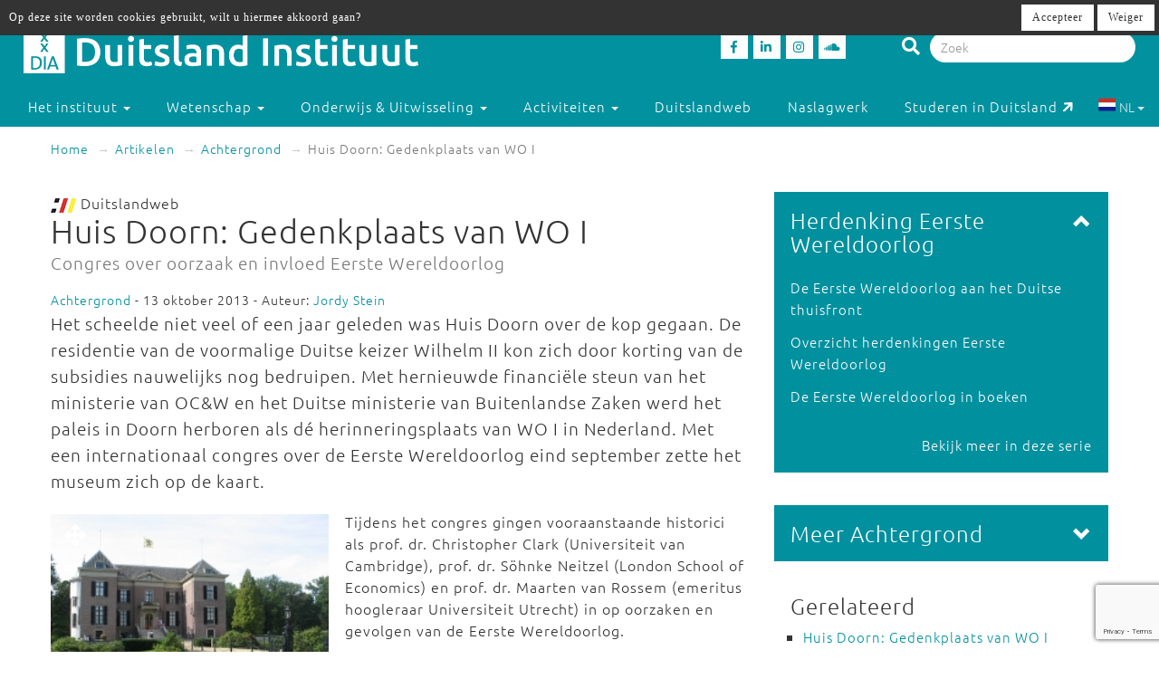

--- FILE ---
content_type: text/html; charset=utf-8
request_url: https://duitslandinstituut.nl/artikel/2864/huis-doorn-gedenkplaats-van-wo-i
body_size: 11617
content:
<!DOCTYPE html>
<html lang="nl">
<head>
	<meta charset="utf-8">
    <meta name="google-site-verification" content="-7dz8AJLcsXu4tJlITqT8IMPUDElpFBGB6Qpz_-TcWk" />
    <meta name="viewport" content="height=device-height, width=device-width, initial-scale=1.0, maximum-scale=1.0, user-scalable=no">        
    <!--

    @
    @@
    @@           @@       @@@@@   @@  @@@@@@  @@     @@     @@     @@    @@
    @@@          @@@@     @@  @@  @@  @@@@@@  @@@   @@@    @@@@    @@@   @@
    @@@ @@@@@@@@ @@       @@  @@  @@    @@    @@@@ @@@@   @@  @@   @@@@  @@
    @@@@@@@@@@@@@@@       @@@@@   @@    @@    @@ @ @ @@  @@@@@@@@  @@ @@ @@
    @@ @@@@@@@@@ @@       @@  @@  @@    @@    @@ @@@ @@  @@@@@@@@  @@  @@@@
    @@@  @@@@@  @@@       @@  @@  @@    @@    @@  @  @@  @@    @@  @@   @@@
    @@@@@@@@@@@@@@@       @@@@@   @@    @@    @@     @@  @@    @@  @@    @@
     @@   @@@   @@
      @@@     @@@
        @@@@@@@           - powered by TrafficTower CMS  -  www.bitman.nl -

    -->

    <title>Huis Doorn: Gedenkplaats van WO I - Duitsland Instituut</title>

            <meta name="description" content="Het scheelde niet veel of een jaar geleden was Huis Doorn over de kop gegaan.">
    
    <meta name="generator" content="TrafficTower">
    <link rel="author" type="text/html" href="http://www.bitman.nl/">

        <meta property="og:url" content="https://duitslandinstituut.nl/artikel/2864/huis-doorn-gedenkplaats-van-wo-i">
    <meta property="og:site_name" content="Duitsland Instituut">
    <meta property="og:title" content="Huis Doorn: Gedenkplaats van WO I">
    <meta property="og:type" content="article">
            <meta property="og:description" content="Het scheelde niet veel of een jaar geleden was Huis Doorn over de kop gegaan.">
                <meta property="og:image" content="https://duitslandinstituut.nl/assets/upload/artikel/uitgelicht/huis_doorn_wikipedia_basvb_cc_227.jpg?v=1">
    
                <link rel="apple-touch-icon" href="https://duitslandinstituut.nl/assets/upload/Logo's/Duitsland-Instituut-Amsterdam-Logo-Zwart.png?v=1">
    
        <link rel="alternate" title="RSS Feed" href="https://duitslandinstituut.nl/rss" type="application/rss+xml">
    <link rel="alternate" title="Agenda RSS Feed" href="https://duitslandinstituut.nl/rss/agenda" type="application/rss+xml">

	<link rel="icon" type="image/png" sizes="32x32" href="https://duitslandinstituut.nl/assets/img/favicon-32x32.png?v=1">
	<link rel="icon" type="image/png" sizes="96x96" href="https://duitslandinstituut.nl/assets/img/favicon-96x96.png?v=1">
	<link rel="icon" type="image/png" sizes="16x16" href="https://duitslandinstituut.nl/assets/img/favicon-16x16.png?v=1">

        <link rel="stylesheet" href="https://duitslandinstituut.nl/assets/css/bootstrap.min.css?v=1">
    <link rel="stylesheet" href="https://duitslandinstituut.nl/assets/css/fancybox/jquery.fancybox.css?v=1">
    <link rel="stylesheet" href="https://duitslandinstituut.nl/assets/css/fonts.css?v=1">
    <link rel="stylesheet" href="https://duitslandinstituut.nl/assets/css/font-awesome.min.css?v=1">

    <link rel="stylesheet" href="https://duitslandinstituut.nl/assets/css/screen.min.css?v=1" media="screen">
    <link rel="stylesheet" href="https://duitslandinstituut.nl/assets/css/tablet.min.css?v=1" media="screen and (min-width: 768px) and (max-width: 991px)">
    <link rel="stylesheet" href="https://duitslandinstituut.nl/assets/css/mobile.min.css?v=1" media="screen and (max-width: 767px)">
    <link rel="stylesheet" href="https://duitslandinstituut.nl/assets/css/print.min.css?v=1" media="print">
    <link rel="stylesheet" href="https://duitslandinstituut.nl/assets/css/screen_2020.min.css?v=1" media="screen">
    <link rel="stylesheet" href="https://duitslandinstituut.nl/assets/css/tablet_2020.min.css?v=1" media="screen and (min-width: 768px) and (max-width: 991px)">
    <link rel="stylesheet" href="https://duitslandinstituut.nl/assets/css/mobile_2020.min.css?v=1" media="screen and (max-width: 767px)">

    <link rel="stylesheet" href="https://use.fontawesome.com/releases/v5.7.2/css/all.css" integrity="sha384-fnmOCqbTlWIlj8LyTjo7mOUStjsKC4pOpQbqyi7RrhN7udi9RwhKkMHpvLbHG9Sr" crossorigin="anonymous">

    
            	<style>
			#comments .comment-indent {
	margin-left: 30px;
}

/* temp */
#comments textarea, #comments-form textarea {
	width: 100%;
	box-sizing: border-box;
	-moz-box-sizing: border-box;
}
#comments .comment {
	margin-top: 20px;
}

#comments .comment-actions {
	border-top: 1px solid #ccc;
	padding: 5px 0;
}

#comments .icon-flag {
	cursor: pointer;
}#cookielaw_banner{
	position: fixed;
	top: 0px;
	left: 0px;
	width: 100%;
	background-color: rgb(51, 51, 51);
	color: rgb(255, 255, 255);
	font-family: verdana;
	font-size: 12px;
	z-index: 100;
}

#cookielaw_banner .cookielaw_message{
	padding: 7px 0 0 10px;
	float: left;
	width: 70%;
	margin: 0px;
	text-align: 
}

#cookielaw_banner .cookielaw_control{
	float: right;
	width: 25%;
	text-align: right;
	padding: 5px 5px 5px 0;
}

#cookielaw_banner .cookielaw_control a {
	font-size: 12px;
	border-radius: 0;
}		</style>
    
</head>
<body id="top">

<div class="wrapper">

	
<header>
	<div class="header container-fluid">

		<div class="row">

			<div class="col-md-6 col-sm-5 col-xs-12">
				<div class="logo">
					<a href="https://duitslandinstituut.nl/" title="Ga naar de homepage"><img alt="Duitsland Instituut" src="/assets/upload/Logo's/dia_logo.png"></a>
				</div>
			</div>
			<div class="col-md-3 col-sm-3 col-xs-7">
				<div class="social-media">
											<a href="http://www.facebook.com/duitslandinstituut" target="_blank" title="Duitsland Instituut op Facebook">
						<div class="social-media-item">
							<i class="fab fa-facebook-f"></i>

						</div>
						</a>
																<a href="https://nl.linkedin.com/company/duitsland-instituut-amsterdam" target="_blank" title="Duitsland Instituut op LinkedIn">
						<div class="social-media-item">
							<i class="fab fa-linkedin-in"></i>

						</div>
						</a>
																<a href="https://www.instagram.com/duitslandinstituutamsterdam" target="_blank" title="Duitsland Instituut op Instagram">
						<div class="social-media-item">
							<i class="fab fa-instagram"></i>

						</div>
						</a>
																<a href="https://soundcloud.com/duitslandinstituut" target="_blank" title="Duitsland Instituut op Soundcloud">
						<div class="social-media-item">
							<i class="fab fa-soundcloud"></i>

						</div>
						</a>
					
				</div>
			</div>

			<div class="col-md-3 col-sm-4 col-sm-push-0 col-xs-6 col-xs-push-6">
				<div class="search-bar">
					<form method="get" action="https://duitslandinstituut.nl/zoeken#top">
						<i class="fa fa-search"></i>
						<input type="hidden" name="sorteer_chronologisch" value="1">
						<input name="q" type="search" class="form-control" placeholder="Zoek" value="">
					</form>
				</div>
			</div>
		</div>
				<div class="row">

			<nav class="navbar" role="navigation">
				<div class="navbar-header col-xs-4 col-xs-pull-8">
					<button type="button" class="navbar-toggle pull-left" data-toggle="collapse" data-target="#navbar-collapse-1">
						<nobr>Menu &darr;</nobr>
					</button>
				</div>

				<div class="clearfix"></div>

				<div class="collapse navbar-collapse col-xs-12" id="navbar-collapse-1">
					<ul class="nav navbar-nav">

						
							
								

								<li class="dropdown">
									<a href="https://duitslandinstituut.nl/over-het-instituut" class="dropdown-toggle" data-toggle="dropdown" role="button" aria-haspopup="true" aria-expanded="false">
										Het instituut <span class="caret"></span>
									</a>		

									<ul class="dropdown-menu">
																					<!-- Beetje overbodig maar just to be shure... -->
																							<li>
													<a href="https://duitslandinstituut.nl/over-ons">
														Over ons													</a>
												</li>
																																<!-- Beetje overbodig maar just to be shure... -->
																							<li>
													<a href="https://duitslandinstituut.nl/medewerkers">
														Medewerkers													</a>
												</li>
																																<!-- Beetje overbodig maar just to be shure... -->
																							<li>
													<a href="https://duitslandinstituut.nl/vacatures-en-stages">
														 Vacatures en stages													</a>
												</li>
																																<!-- Beetje overbodig maar just to be shure... -->
																							<li>
													<a href="https://duitslandinstituut.nl/nieuwsbrieven">
														Nieuwsbrieven													</a>
												</li>
																																<!-- Beetje overbodig maar just to be shure... -->
																							<li>
													<a href="https://duitslandinstituut.nl/in-de-media">
														In de media													</a>
												</li>
																																<!-- Beetje overbodig maar just to be shure... -->
																							<li>
													<a href="https://duitslandinstituut.nl/publicaties">
														Publicaties													</a>
												</li>
																																<!-- Beetje overbodig maar just to be shure... -->
																							<li>
													<a href="https://duitslandinstituut.nl/diversiteit-inclusie">
														Diversiteit & Inclusie													</a>
												</li>
																																<!-- Beetje overbodig maar just to be shure... -->
																							<li>
													<a href="https://duitslandinstituut.nl/contact-en-route">
														Contact en route													</a>
												</li>
																																<!-- Beetje overbodig maar just to be shure... -->
																							<li>
													<a href="https://duitslandinstituut.nl/nieuwe-pagina-17">
														<span class="glyphicon glyphicon-chevron-right"></span> Meer ...													</a>
												</li>
																															
									</ul>																	
								</li>

													
							
								

								<li class="dropdown">
									<a href="https://duitslandinstituut.nl/wetenschap" class="dropdown-toggle" data-toggle="dropdown" role="button" aria-haspopup="true" aria-expanded="false">
										Wetenschap <span class="caret"></span>
									</a>		

									<ul class="dropdown-menu">
																					<!-- Beetje overbodig maar just to be shure... -->
																							<li>
													<a href="https://duitslandinstituut.nl/wetenschappelijk-programma">
														Wetenschap uitgelicht													</a>
												</li>
																																<!-- Beetje overbodig maar just to be shure... -->
																							<li>
													<a href="https://duitslandinstituut.nl/medewerkers-onderzoek">
														 Medewerkers wetenschap													</a>
												</li>
																																<!-- Beetje overbodig maar just to be shure... -->
																							<li>
													<a href="https://duitslandinstituut.nl/duitslandstudies-studeren">
														Duitslandstudies													</a>
												</li>
																																<!-- Beetje overbodig maar just to be shure... -->
																							<li>
													<a href="https://duitslandinstituut.nl/graduiertenkolleg2">
														Graduiertenkolleg													</a>
												</li>
																																<!-- Beetje overbodig maar just to be shure... -->
																							<li>
													<a href="https://duitslandinstituut.nl/platform-duitse-geschiedenis">
														Platform Duitse Geschiedenis													</a>
												</li>
																																<!-- Beetje overbodig maar just to be shure... -->
																							<li>
													<a href="https://duitslandinstituut.nl/beurzen-voor-verblijf-in-duitsland">
														Beurzen voor een verblijf in Duitsland													</a>
												</li>
																																<!-- Beetje overbodig maar just to be shure... -->
																							<li>
													<a href="https://duitslandinstituut.nl/amsterdam-german-studies-lectures">
														Amsterdam German Studies Lectures													</a>
												</li>
																																<!-- Beetje overbodig maar just to be shure... -->
																							<li>
													<a href="https://duitslandinstituut.nl/meer">
														<span class="glyphicon glyphicon-chevron-right"></span> Meer ...													</a>
												</li>
																															
									</ul>																	
								</li>

													
							
								

								<li class="dropdown">
									<a href="https://duitslandinstituut.nl/voortgezet-onderwijs" class="dropdown-toggle" data-toggle="dropdown" role="button" aria-haspopup="true" aria-expanded="false">
										Onderwijs & Uitwisseling <span class="caret"></span>
									</a>		

									<ul class="dropdown-menu">
																					<!-- Beetje overbodig maar just to be shure... -->
																							<li>
													<a href="https://duitslandinstituut.nl/scholierenprojecten">
														Scholierenprojecten													</a>
												</li>
																																<!-- Beetje overbodig maar just to be shure... -->
																							<li>
													<a href="https://duitslandinstituut.nl/docentenprogrammas">
														Docentenprogramma's													</a>
												</li>
																																<!-- Beetje overbodig maar just to be shure... -->
																							<li>
													<a href="https://duitslandinstituut.nl/dia-akademie">
														DIA-Akademie													</a>
												</li>
																																<!-- Beetje overbodig maar just to be shure... -->
																							<li>
													<a href="https://duitslandinstituut.nl/lesideeen">
														Lesideeën													</a>
												</li>
																																<!-- Beetje overbodig maar just to be shure... -->
																							<li>
													<a href="https://duitslandinstituut.nl/fruhstucksei">
														Frühstücksei													</a>
												</li>
																																<!-- Beetje overbodig maar just to be shure... -->
																							<li>
													<a href="https://duitslandinstituut.nl/duits-studeren">
														Duits studeren													</a>
												</li>
																																<!-- Beetje overbodig maar just to be shure... -->
																							<li>
													<a href="https://duitslandinstituut.nl/docent-duits-worden">
														Docent Duits worden													</a>
												</li>
																																<!-- Beetje overbodig maar just to be shure... -->
																							<li>
													<a href="https://duitslandinstituut.nl/studie-in-duitsland">
														Studeren in Duitsland													</a>
												</li>
																																<!-- Beetje overbodig maar just to be shure... -->
																							<li>
													<a href="https://duitslandinstituut.nl/nieuwe-pagina-19">
														<span class="glyphicon glyphicon-chevron-right"></span> Meer ...													</a>
												</li>
																															
									</ul>																	
								</li>

													
							
								

								<li class="dropdown">
									<a href="https://duitslandinstituut.nl/activiteiten" class="dropdown-toggle" data-toggle="dropdown" role="button" aria-haspopup="true" aria-expanded="false">
										Activiteiten <span class="caret"></span>
									</a>		

									<ul class="dropdown-menu">
																					<!-- Beetje overbodig maar just to be shure... -->
																							<li>
													<a href="https://duitslandinstituut.nl/agenda">
														Agenda													</a>
												</li>
																																<!-- Beetje overbodig maar just to be shure... -->
																							<li>
													<a href="https://duitslandinstituut.nl/deutsches-kino">
														Deutsches Kino													</a>
												</li>
																																<!-- Beetje overbodig maar just to be shure... -->
																							<li>
													<a href="https://duitslandinstituut.nl/podcasts">
														DIAudio: onze podcasts													</a>
												</li>
																																<!-- Beetje overbodig maar just to be shure... -->
																							<li>
													<a href="https://duitslandinstituut.nl/nederlands-duitse-cultuurdialogen">
														Nederlands-Duitse cultuurdialogen													</a>
												</li>
																																<!-- Beetje overbodig maar just to be shure... -->
																							<li>
													<a href="https://duitslandinstituut.nl/sprachstammtisch-duits">
														Sprachstammtisch													</a>
												</li>
																																<!-- Beetje overbodig maar just to be shure... -->
																							<li>
													<a href="https://duitslandinstituut.nl/sturm-und-drang">
														Sturm und Drang													</a>
												</li>
																																<!-- Beetje overbodig maar just to be shure... -->
																							<li>
													<a href="https://duitslandinstituut.nl/graduiertenkolleg-dia">
														Graduiertenkolleg													</a>
												</li>
																																<!-- Beetje overbodig maar just to be shure... -->
																							<li>
													<a href="https://duitslandinstituut.nl/agsl">
														Amsterdam German Studies Lectures													</a>
												</li>
																																<!-- Beetje overbodig maar just to be shure... -->
																							<li>
													<a href="https://duitslandinstituut.nl/nieuwe-pagina-14">
														<span class="glyphicon glyphicon-chevron-right"></span> Meer ...													</a>
												</li>
																															
									</ul>																	
								</li>

													
							
															<li class=""><a href="https://duitslandinstituut.nl/themas">Duitslandweb</a></li>
													
							
															<li class=""><a href="https://duitslandinstituut.nl/naslagwerken">Naslagwerk</a></li>
													
						<li><a href="http://www.studereninduitsland.nl" title="Duitslanddesk" target="_blank">Studeren in Duitsland<span class="duitslanddesk-icon"></span></a></li>
						
						<li class="dropdown languages-chooser hidden-xs">
																
										
																			<button class="btn dropdown-toggle" data-toggle="dropdown">
											<img src="https://duitslandinstituut.nl/assets/img/language_nl.svg?v=1" alt="nl">
											NL											<span class="caret"></span>
										</button>
										
										
									
										
										
																			<div class="dropdown-menu">
											<a href="https://duitslandinstituut.nl/de" class="dropdown-item">
												<img src="https://duitslandinstituut.nl/assets/img/language_de.svg?v=1" alt="de">
												DE											</a>
										</div>
										
																					</li>

					</ul>

				</div>
				
			</nav>

		</div>

	</div></header>
	<div class="content container-fluid">

		
	<ol class="breadcrumb hidden-xs">
									<li><a href="https://duitslandinstituut.nl/">Home</a></li>
												<li><a href="https://duitslandinstituut.nl/artikelen">Artikelen</a></li>
																							<li><a href="https://duitslandinstituut.nl/artikelen/?categorie=achtergrond">Achtergrond</a></li>
						
					<li class="active">Huis Doorn: Gedenkplaats van WO I</li>
										</ol>
	<div class="visible-xs">
		<br><br>
	</div>

		<div class="row">
			<div class="col-md-8 col-sm-7">
				<article>
					<div class="article">
																																					<img src="https://duitslandinstituut.nl/assets/img/logo-duitslandweb.png?v=1" alt="Duitslandweb logo" class="img-inline">&nbsp;Duitslandweb
<h1>
	Huis Doorn: Gedenkplaats van WO I			<br>
		<small>Congres over oorzaak en invloed Eerste Wereldoorlog</small>
	</h1><span class="small">
			<a href="https://duitslandinstituut.nl/artikelen/?categorie=achtergrond" title="Achtergrond">Achtergrond</a> - 13 oktober 2013	
			- Auteur:
					<a href="https://duitslandinstituut.nl/medewerker/28/jordy-stein" title="Jordy Stein">Jordy Stein</a>			
</span>

	<div class="intro"><p>Het scheelde niet veel of een jaar geleden was Huis Doorn over de kop gegaan. De residentie van de voormalige Duitse keizer Wilhelm II kon zich door korting van de subsidies nauwelijks nog bedruipen. Met hernieuwde financiële steun van het ministerie van OC&amp;W en het Duitse ministerie van Buitenlandse Zaken werd het paleis in Doorn herboren als dé herinneringsplaats van WO I in Nederland. Met een internationaal congres over de Eerste Wereldoorlog eind september zette het museum zich op de kaart.</p></div>


<div class="clearfix"></div>


	<div class="lead-image">

	<a class="fancybox" rel="fancybox-group" href="/assets/upload/artikel/uitgelicht/huis_doorn_wikipedia_basvb_cc_227.jpg" title="Huis Doorn">

		<div style="position:absolute;padding:15px;"><span style="color:white;font-size:24px;" ><i class="fas fa-arrows-alt"></i></span></div>

		<img src="/assets/upload/artikel/uitgelicht/huis_doorn_wikipedia_basvb_cc_227.jpg" alt="Huis Doorn: Gedenkplaats van WO I">

	</a>

			&copy; Wikimedia/Basvb<br>
	
	      Huis Doorn wil de herinnering aan de Eerste Wereldoorlog levend houden.
    
</div>

	<div class="body"><p>Tijdens het congres gingen vooraanstaande historici als prof. dr. Christopher Clark (Universiteit van Cambridge), prof. dr. Söhnke Neitzel (London School of Economics) en prof. dr. Maarten van Rossem (emeritus hoogleraar Universiteit Utrecht) in op oorzaken en gevolgen van de Eerste Wereldoorlog.</p>
<p>De Eerste Wereldoorlog lijkt nauwelijks een plaats te hebben in het collectieve geheugen van Nederland. Huis Doorn wil daar verandering in brengen. Het congres geldt als opmaat naar de herdenkingsjaren van WO I; volgend jaar is het honderd jaar geleden dat de oorlog uitbrak.</p>
<p>Al had Nederland geen deel aan deze oorlog, bijna alle sprekers hadden verhalen over overgrootvaders die op een of andere manier bij de oorlog betrokken waren. De oorlog had wel degelijk impact op de Nederlanders, maakten ze duidelijk. Mede daarom vindt Christopher Clark dat de herinnering aan de oorlog weer tot leven moet worden gewekt , en niet alleen in Nederland, maar in Europa. Zeker in deze tijd, die veel gelijkenissen vertoont met de periode aan de vooravond van WO I.</p>
<p>Het waren vooral die gelijkenissen die Clark ertoe aanzetten nog een boek te schrijven over deze oorlog: Slaapwandelaars - Hoe Europa in 1914 ten oorlog trok. Net als toen leven we ook nu in een multipolaire wereld, merkt hij op. De VS, Rusland, China, Japan, Europa en Brazilië als machtscentra van nu tegenover de vele keizerrijken van toen. Net als toen hebben we in het decennium voorafgaande aan de eeuwwisseling en ook daarna te maken gehad met Balkanoorlogen. Het heeft ons eraan herinnerd dat het Balkannationalisme een blijvende historische impact heeft.</p>
<p>Clark gaat in zijn boek vooral op zoek naar de hoe-vraag van de oorlog in plaats van de waarom-vraag, een behoefte waarin volgens hem nog niet voldoende is voorzien. Hij betoogde dat het uitbreken van de oorlog allesbehalve logisch was; “Er was een andere, minder verschrikkelijke uitkomst mogelijk.” In zijn boek zet hij op gedetailleerde wijze uiteen, hoe complex de vele crises en gebeurtenissen aan de vooravond van de oorlog waren, en hoe individuele actoren en structurele oorzaken in elkaar grepen en steeds weer veranderden. Zoals zo vaak in de geschiedenis is de conclusie dat alles niet zo zwart-wit was als het leek.</p>
<p>Het was een stelling waar een andere spreker, Söhnke Neitzel, zich maar al te graag bij aan wilde sluiten. Daar voegde hij nog aan toe dat de herinnering aan WO I nieuw leven moet worden ingeblazen ten bate van Europa. Volgens hem is er juist nu een Europees narratief nodig van deze oorlog, in combinatie met de herinnering aan WO II, hoe sterk de herinneringen van de individuele natiestaten aan deze oorlog ook van elkaar verschillen en hoe sterk ze ook in de behoefte van de eigen bevolking voorzien.</p>
<p>Neitzel ziet het herdenkingsjaar als een goede aanleiding voor de Europeanen om zich opnieuw te committeren aan het Europese project en vooral niet te vergeten hoe de eerdere crises in de jaren ‘60, ’70 en ’80 zijn doorstaan, met name door de verbinding tussen de voormalige Europese aartsvijanden Frankrijk en Duitsland ten behoeve van dat project. Nu Frankrijk vooral met zijn eigen crisis bezig is, is het aan het politiek en economisch sterke Duitsland om deze herinnering nieuw leven in te blazen, aldus Neitzel.</p></div>

<div class="clearfix"></div>

<div class="tags">
	<small>
		Tags:
				 <a href="https://duitslandinstituut.nl/zoeken?tags=Eerste Wereldoorlog" title="Eerste Wereldoorlog">Eerste Wereldoorlog</a>, <a href="https://duitslandinstituut.nl/zoeken?tags=Huis Doorn" title="Huis Doorn">Huis Doorn</a>	</small>
</div>
<div class="share">

	<div class="share-btn share-btn-print" title="Print deze pagina"><span class="fa fa-lg fa-print"></span></div>
	<span class="share-btn share-btn-pdf" data-href="https://duitslandinstituut.nl/artikel/pdf/2864" title="Download deze pagina"><span class="fa fa-lg fa-file-pdf-o"></span></span>
	<div class="share-btn share-btn-social" data-provider="facebook" data-url="https://duitslandinstituut.nl/artikel/2864/huis-doorn-gedenkplaats-van-wo-i" title="Deel op Facebook"><span class="fab fa-facebook-f"></span></div>
	<div class="share-btn share-btn-social" data-provider="linkedin" data-url="https://duitslandinstituut.nl/artikel/2864/huis-doorn-gedenkplaats-van-wo-i" title="Deel op LinkedIn"><span class="fab fa-linkedin-in"></span></div>

	<div class="clearfix"></div>

</div>
<div id="comments">

	<h2>Reacties</h2>

	
		<p>Geen reacties aanwezig</p>

	
</div><div id="comments-form" class="gutter-top">

	

	
<div class="comment-form" id="commentform0">

		
	<form action="https://duitslandinstituut.nl/comment/submit_comment" method="post" accept-charset="utf-8" id="commentform0form" role="form"><div style="display:none">
<input type="hidden" name="csrf_btmn" value="86e0aab6e399c7035c0acb8d9df709bc" />
</div>
		<input type="hidden" name="form_type" value="add" />
		<input type="hidden" name="content_type" value="article" />
		<input type="hidden" name="content_id" value="2864" />
		<input type="hidden" name="current_url" value="artikel/2864/huis-doorn-gedenkplaats-van-wo-i" />
		<input type="hidden" name="page_slug" value="_PAGE_/2864/huis-doorn-gedenkplaats-van-wo-i" />
		<input type="hidden" name="page_id" value="2156" />
		<input type="hidden" name="parent_id" value="0" />
		<input type="hidden" name="ancestor_id" value="0" />

		<div class="form-group">
			<label class="control-label" for="comment_comment">Reactie:</label>
			<textarea maxlength="500" id="comment_comment" name="comment" class="form-control" rows="5"></textarea>
			<div class="text-right"><small>Maximaal 500 tekens toegestaan</small></div>
			<span class="help-block"></span>	
		</div>

					<div class="form-group row">
				<label class="control-label col-sm-12" for="comment_name">Naam:</label>
				<div class="col-sm-6">
					<input type="text" id="comment_name" name="name" class="form-control" value="" />
					<span class="help-block"></span>
				</div>
				<div class="clearfix"></div>
			</div>

			<div class="form-group row">
				<label class="control-label col-sm-12" for="comment_email">E-mailadres:</label>
				<div class="col-sm-6">
					<input type="email" id="comment_email" name="email" class="form-control" value="" />
					<span class="help-block"></span>
				</div>
			</div>
		
		<div class="form-group">
			<button class="btn btn-success g-recaptcha" data-sitekey="6LfZ9jUUAAAAAOk2PyPjGW7u7ToZUuUlr-BEV7-U" data-callback="onSubmitReaction0">Reactie plaatsen</button>
		</div>

	</form>
	<script src="https://www.google.com/recaptcha/api.js" async defer></script>
	<script>
		function onSubmitReaction0(token) {
			document.getElementById("commentform0form").submit();
		}
	</script>

</div>
</div>
<div class="element-gray thema-meer">

		<h3>Lees meer over '<a href="https://duitslandinstituut.nl/thema/35/eerste-wereldoorlog" title="Eerste Wereldoorlog">Eerste Wereldoorlog</a>':</h3>
	
	<div class="row">
					<div class="col-md-6 item-outer">
				<div class="item">
										<a href="https://duitslandinstituut.nl/artikel/64010/tijdlijn-eerste-wereldoorlog-1914-1918" title="Tijdlijn Eerste Wereldoorlog (1914-1918)"><img src="/assets/upload/artikel/Achtergrond/German_soldiers_with_Pickelhaube_helmets_sleeping_in_their_snow_covered_trench.jpg" alt="Tijdlijn Eerste Wereldoorlog (1914-1918)"></a>
					
					<h4><a href="https://duitslandinstituut.nl/artikel/64010/tijdlijn-eerste-wereldoorlog-1914-1918" title="Tijdlijn Eerste Wereldoorlog (1914-1918)">Tijdlijn Eerste Wereldoorlog (1914-1918)</a></h4>
					
					<p>Op 28 juli 1914 begon de Eerste Wereldoorlog: een verwoestende strijd met miljoenen doden tot gevolg.</p>
					
					<p class="text-right">
						<br>
						<a href="https://duitslandinstituut.nl/artikel/64010/tijdlijn-eerste-wereldoorlog-1914-1918" title="Tijdlijn Eerste Wereldoorlog (1914-1918)">Lees meer</a>
					</p>
				</div>
			</div>
					<div class="col-md-6 item-outer">
				<div class="item">
										<a href="https://duitslandinstituut.nl/artikel/27236/keizerrijk-in-een-trein" title="Keizerrijk in een trein"><img src="/assets/upload/artikel/Achtergrond/Wilhelm2_Wilhelm-Ina_Theater_800_JuliaKawka.jpg" alt="Keizerrijk in een trein"></a>
					
					<h4><a href="https://duitslandinstituut.nl/artikel/27236/keizerrijk-in-een-trein" title="Keizerrijk in een trein">Keizerrijk in een trein</a></h4>
					
					<p>In het Spoorwegmuseum in Utrecht toont de Duits-Nederlandse productie ‘Wilhelm*ina’ een tragi-komisch portret van de afgedankte keizer Wilhelm II.</p>
					
					<p class="text-right">
						<br>
						<a href="https://duitslandinstituut.nl/artikel/27236/keizerrijk-in-een-trein" title="Keizerrijk in een trein">Lees meer</a>
					</p>
				</div>
			</div>
					<div class="col-md-6 item-outer">
				<div class="item">
										<a href="https://duitslandinstituut.nl/artikel/34/nieuwe-graven-voor-duitse-wehrmachtsoldaten" title="Nieuwe graven voor Duitse Wehrmachtsoldaten"><img src="/assets/upload/artikel/uitgelicht/kriegdgraberstatte-slowakije-martin-mastelak_425.jpg" alt="Nieuwe graven voor Duitse Wehrmachtsoldaten"></a>
					
					<h4><a href="https://duitslandinstituut.nl/artikel/34/nieuwe-graven-voor-duitse-wehrmachtsoldaten" title="Nieuwe graven voor Duitse Wehrmachtsoldaten">Nieuwe graven voor Duitse Wehrmachtsoldaten</a></h4>
					
					<p>Beide Wereldoorlogen liggen al meerdere decennia achter ons, maar nog steeds worden jaarlijks duizenden lichamen van Duitse soldaten gevonden.</p>
					
					<p class="text-right">
						<br>
						<a href="https://duitslandinstituut.nl/artikel/34/nieuwe-graven-voor-duitse-wehrmachtsoldaten" title="Nieuwe graven voor Duitse Wehrmachtsoldaten">Lees meer</a>
					</p>
				</div>
			</div>
					<div class="col-md-6 item-outer">
				<div class="item">
										<a href="https://duitslandinstituut.nl/artikel/2865/overzicht-herdenkingen-eerste-wereldoorlog" title="Overzicht herdenkingen Eerste Wereldoorlog"><img src="/assets/upload/artikel/uitgelicht/gauck_dpa_227.jpg" alt="Overzicht herdenkingen Eerste Wereldoorlog"></a>
					
					<h4><a href="https://duitslandinstituut.nl/artikel/2865/overzicht-herdenkingen-eerste-wereldoorlog" title="Overzicht herdenkingen Eerste Wereldoorlog">Overzicht herdenkingen Eerste Wereldoorlog</a></h4>
					
					<p>Europa staat uitgebreid stil bij het begin van de Eerste Wereldoorlog, dit jaar honderd jaar geleden.</p>
					
					<p class="text-right">
						<br>
						<a href="https://duitslandinstituut.nl/artikel/2865/overzicht-herdenkingen-eerste-wereldoorlog" title="Overzicht herdenkingen Eerste Wereldoorlog">Lees meer</a>
					</p>
				</div>
			</div>
			</div>

</div>						
					</div>
				</article>
			</div>

			<div class="col-md-4 col-sm-5">
				<aside>
					<div class="aside">
												<div class="element-inverted sidenav sidenav-open article-selector">
	<div class="handle">
		<div class="pull-right">
			<span class="glyphicon glyphicon-chevron-down"></span>
		</div>
		<h3 class="no-margins">Herdenking Eerste Wereldoorlog</h3>
	</div>
	<div class="body">
		<ul class="list-unstyled">
							<li><a href="https://duitslandinstituut.nl/artikel/2863/de-eerste-wereldoorlog-aan-het-duitse-thuisfront" title="De Eerste Wereldoorlog aan het Duitse thuisfront">De Eerste Wereldoorlog aan het Duitse thuisfront</a></li>
							<li><a href="https://duitslandinstituut.nl/artikel/2865/overzicht-herdenkingen-eerste-wereldoorlog" title="Overzicht herdenkingen Eerste Wereldoorlog">Overzicht herdenkingen Eerste Wereldoorlog</a></li>
							<li><a href="https://duitslandinstituut.nl/artikel/2866/de-eerste-wereldoorlog-in-boeken" title="De Eerste Wereldoorlog in boeken">De Eerste Wereldoorlog in boeken</a></li>
					</ul>

		<br>
		<a class="pull-right" href="https://duitslandinstituut.nl/serie/2/herdenking-eerste-wereldoorlog">Bekijk meer in deze serie</a>
		<div class="clearfix"></div>
	</div>
</div><div class="element-inverted  sidenav">
	<div class="handle">
		<div class="pull-right">
			<span class="glyphicon glyphicon-chevron-down"></span>
		</div>
		<h3 class="no-margins">Meer Achtergrond</h3>
	</div>
	<div class="body">
		<ul class="list-unstyled">
						<li><a href="https://duitslandinstituut.nl/artikel/66243/duitse-musea-eisen-actie-tegen-ai-beeld-holocaust" title="Duitse musea eisen actie tegen AI-beeld Holocaust">Duitse musea eisen actie tegen AI-beeld Holocaust</a></li>
						<li><a href="https://duitslandinstituut.nl/artikel/66175/expansiedrift-koffiezaak-lap-leidt-tot-boycot" title="Expansiedrift koffiezaak LAP leidt tot boycot">Expansiedrift koffiezaak LAP leidt tot boycot</a></li>
						<li><a href="https://duitslandinstituut.nl/artikel/66100/duitsland-in-2026" title="Duitsland in 2026">Duitsland in 2026</a></li>
						<li><a href="https://duitslandinstituut.nl/artikel/65855/kiesdrempel-remt-diversiteit-in-bondsdag" title="Kiesdrempel remt diversiteit in Bondsdag">Kiesdrempel remt diversiteit in Bondsdag</a></li>
						<li><a href="https://duitslandinstituut.nl/artikel/65825/100-jaar-daad-kennis-uitwisselen-in-moeilijke-tijden" title="100 jaar DAAD: kennis uitwisselen in moeilijke tijden">100 jaar DAAD: kennis uitwisselen in moeilijke tijden</a></li>
						<li><a href="https://duitslandinstituut.nl/artikel/65684/podcast-achtung-antifa-motie-ook-in-duitsland" title="Podcast Achtung: Antifa-motie ook in Duitsland">Podcast Achtung: Antifa-motie ook in Duitsland</a></li>
						<li><a href="https://duitslandinstituut.nl/artikel/65617/gastropopulismus-wij-zijn-geen-broccolirepubliek" title="Gastropopulismus: 'Wij zijn geen broccolirepubliek!'">Gastropopulismus: 'Wij zijn geen broccolirepubliek!'</a></li>
						<li><a href="https://duitslandinstituut.nl/artikel/65586/historici-vinden-fotos-deportatie-hamburg" title="Historici vinden foto's deportatie Hamburg">Historici vinden foto's deportatie Hamburg</a></li>
						<li><a href="https://duitslandinstituut.nl/artikel/65442/nefertiti-schittert-in-berlijn-niet-in-cairo" title="Nefertiti schittert in Berlijn, niet in Caïro">Nefertiti schittert in Berlijn, niet in Caïro</a></li>
						<li><a href="https://duitslandinstituut.nl/artikel/65426/de-lange-nasleep-van-de-cumex-fraude" title="De lange nasleep van de CumEx-fraude">De lange nasleep van de CumEx-fraude</a></li>
					</ul>

					<br>
			<a class="pull-right" href="https://duitslandinstituut.nl/artikelen/?categorie=achtergrond">Lees meer Achtergrond</a>
			<div class="clearfix"></div>
			</div>
</div><div class="element-white element-related">
	<h3>Gerelateerd</h3>
	<ul>
					<li>
				<a href="https://duitslandinstituut.nl/artikel/100/huis-doorn-gedenkplaats-van-wo-i" title="Huis Doorn: Gedenkplaats van WO I">Huis Doorn: Gedenkplaats van WO I</a>
							</li>
					<li>
				<a href="https://duitslandinstituut.nl/artikel/3000/huis-doorn-lobbyt-voor-steun-in-duitsland" title="Huis Doorn lobbyt voor steun in Duitsland">Huis Doorn lobbyt voor steun in Duitsland</a>
							</li>
					<li>
				<a href="https://duitslandinstituut.nl/artikel/27619/herdenken-in-het-hol-van-de-leeuw" title="Herdenken in het hol van de leeuw">Herdenken in het hol van de leeuw</a>
							</li>
					<li>
				<a href="https://duitslandinstituut.nl/artikel/27236/keizerrijk-in-een-trein" title="Keizerrijk in een trein">Keizerrijk in een trein</a>
							</li>
					<li>
				<a href="https://duitslandinstituut.nl/artikel/40981/hohenzollern-prins-maakte-aanspraak-op-huis-doorn" title="Hohenzollern-prins maakte aanspraak op Huis Doorn">Hohenzollern-prins maakte aanspraak op Huis Doorn</a>
							</li>
			</ul>
</div>						
					</div>
				</aside>
			</div>
		</div>

	</div>
</div>
<footer>
	<div class="footer container-fluid">

		<div class="row">
			<div class="col-md-4 col-sm-6">

									<p class="language-chooser visible-xs">
																					<span class="active">NL</span>
																												<a title="DE" href="https://duitslandinstituut.nl/de">DE</a>
																		</p>
				
															<p>Bezoekadres<br />Oude Hoogstraat 24<br />1012 CE Amsterdam</p>
<p>Postadres<br />Postbus 1628<br />1000 BP Amsterdam</p>
<p><em>voor pakketten:</em><br />Tafelbergweg 51<br />1105 BD Amsterdam</p>
<p>020 525 3690<br /> dia@uva.nl</p>
<p> </p>									
			</div>

			<div class="col-md-4 col-sm-6">
															<p>Stichting Duitsland Instituut<br /> bij de Universiteit van Amsterdam</p>
<p>Met ondersteuning van</p>
<p> <img src="/assets/upload/Logo's/Logo's UvA + OCW + DAAD wit doorzichtig.png" alt="" width="349" height="207" /></p>												</div>

			<div class="col-md-4 col-sm-6">
															<p><strong>Direct naar:</strong></p>
<ul>
<li><a href="/">Home</a></li>
<li><a href="/persberichten" target="_blank">Pers</a></li>
<li><a href="/vrienden-van-het-dia">ANBI-status</a></li>
<li><a href="/algemene-leveringsvoorwaarden">Algemene voorwaarden</a></li>
<li><a href="/wat-te-doen-bij-vragen-of-klachten">Vragen of klachten</a></li>
</ul>
<p> </p>											<p>Fotomateriaal met dank aan:</p>
<p><a href="https://www.picture-alliance.com/" target="_blank"><img src="/assets/upload/Logo's/pa_picture_alliance_white.png" alt="" width="160" height="28" /></a></p>											<p><a href="https://www.duitslandinstituut.nl/privacyverklaring">Privacy-verklaring</a></p>
<p> </p>												</div>
		</div>

	</div></footer>

<!-- place this right before </body> -->
<div class="g-recaptcha"
     data-sitekey="6LfZ9jUUAAAAAOk2PyPjGW7u7ToZUuUlr-BEV7-U"
     data-size="invisible"
     data-callback="onSubmit">
</div>

<style>
	
	/* Force visibility */
	.grecaptcha-badge,
	.grecaptcha-badge * {
	    opacity: 1 !important;
	    visibility: visible !important;
	}

	/* default hidden-right state */
	.grecaptcha-badge {
	    position: fixed !important;
	    bottom: 14px !important;
	    right: -186px !important; /* hidden */
	    width: 256px !important;
	    height: 60px !important;
	    overflow: hidden !important;
	    border-radius: 3px !important;
	    z-index: 9999999 !important;

	    transition: right 0.35s ease !important;
	    pointer-events: auto !important;
	    box-shadow: gray 0px 0px 5px !important;
	}

	/* hover slide-in */
	.grecaptcha-badge:hover {
	    right: 0px !important;
	}

</style>


<a href="#top" class="smooth top-button" title="Ga naar top">
	<div class="inner text-center">
		&uarr;<br>top
	</div>
</a>

        <div id="cookielaw_banner">
	<div class="cookielaw_message">Op deze site worden cookies gebruikt, wilt u hiermee akkoord gaan?</div>
	<div class="cookielaw_control">
		<a id="cookielaw_accept" href="https://duitslandinstituut.nl/cookielaw/accept" class="btn btn-default">Accepteer</a>
		<a id="cookielaw_reject" href="https://duitslandinstituut.nl/cookielaw/reject" class="btn btn-default">Weiger</a>
	</div>
</div>
        <!--[if lte IE 7]>
<style>
#wrapper,
header,
#header
footer,
#footer {
	display: none;
}

#ie7-notification {
	 width: 800px; 
	 height: 100%; 
	 background-color: white; 
	 margin: 40px auto;
	 font-family: Arial;
}
#ie7-notification img {
	border: 0;
}
#ie7-notification table{
    width:600px;
    margin-left:20px;
}

</style>

<div id="ie7-notification">
	<center>
		<h1>U gebruikt een verouderde versie van Internet&nbsp;Explorer</h1>
        <p>U maakt gebruik van Internet Explorer 6 of 7 om webpagina's te bekijken. Dit programma is sterk verouderd en wordt door deze website niet ondersteund. U kunt gratis een vervangend programma downloaden door op één van de onderstaande logo's te klikken:</p>
        <table>
            <tr>
                <td style="padding-left:10px;">
                    <a href="http://www.mozilla.org/firefox" target="_blank">
                        <img src="https://duitslandinstituut.nl/assets/img/ie7-notification/ico_firefox.png" alt="Firefox" title="Firefox" />
                        Mozilla Firefox
                    </a>
                </td>
                <td style="padding-left:20px;">
                    <a href="http://www.google.com/chrome" target="_blank">
                        <img src="https://duitslandinstituut.nl/assets/img/ie7-notification/ico_chrome.png" alt="Chrome" title="Chrome" />
                        Google Chrome
                    </a>
                </td>
                <td>
                    <a href="http://www.opera.com" target="_blank">
                        <img src="https://duitslandinstituut.nl/assets/img/ie7-notification/ico_opera.png" alt="Opera" title="Opera" style="margin-right:20px;" />
                        Opera
                    </a>
                </td>
            </tr>
        </table>
	</center>
</div>
<![endif]-->
         <script type="text/javascript">
        // Make base_url and site_url available in javascript
     	document.cms_base_url = 'https://duitslandinstituut.nl';
        document.cms_site_url = 'https://duitslandinstituut.nl';
    </script>	

	    <script src="//ajax.googleapis.com/ajax/libs/jquery/1.10.2/jquery.min.js"></script>
    <script src="https://duitslandinstituut.nl/assets/js/bootstrap.min.js?v=1"></script>
    <script src="https://duitslandinstituut.nl/assets/js/jquery.fancybox.pack.js?v=1"></script>
    <script src="https://duitslandinstituut.nl/assets/js/dia-fancybox.js?v=1"></script>
    <script src="https://duitslandinstituut.nl/assets/js/smooth-anchor.js?v=1"></script>
    <script src="https://duitslandinstituut.nl/assets/js/dropdown-selector.js?v=1"></script>
    <script src="https://duitslandinstituut.nl/assets/js/dia.js?v=1"></script>

        <!--[if lt IE 9]>
    <script src="https://oss.maxcdn.com/libs/html5shiv/3.7.0/html5shiv.js"></script>
    <script src="https://oss.maxcdn.com/libs/respond.js/1.3.0/respond.min.js"></script>
    <![endif]-->

    
        	    <script type="text/javascript">
	    	$(document).ready(function(){
	
	// hash handler
	Comment.toggleForm(location.hash.split('#commentform')[1]);
	Comment.toggleFormEdit(location.hash.split('#commentformedit')[1]);

	// reply and show sub comments
	$('.comment .btn_reply').click(function(){
		Comment.toggleForm(Comment.getId(this));
	});
	$('.comment .btn_subs').click(function(){
		Comment.toggleSubcomments(Comment.getId(this));
	});

	// flag comment
	$('.comment .flag-controls .icon-flag').click(function(){
		Comment.flagConfirmation(Comment.getId(this));
	});
	$('.comment .flag-controls .flag-confirmation .btn_cancel').click(function(){
		Comment.flagCancel(Comment.getId(this));
	});
	$('.comment .flag-controls .flag-confirmation .btn_flag').click(function(){
		var commentHash = $(this).closest('.comment').attr('data-hash');
		Comment.flagSubmit(Comment.getId(this), commentHash);
	});
	$('.comment .flag-controls .btn_ok').click(function(){
		Comment.flagCancel(Comment.getId(this));
	});

	// edit comment
	$('.comment .btn_edit').click(function(){
		Comment.toggleFormEdit(Comment.getId(this));
	});

	// delete comment
	$('.comment .delete-controls .btn_delete').click(function(){
		Comment.deleteConfirmation(Comment.getId(this));
	});
	$('.comment .delete-controls .delete-confirmation .btn_cancel').click(function(){
		Comment.deleteCancel(Comment.getId(this));
	});
	$('.comment .delete-controls .delete-confirmation .btn_flag').click(function(){
		Comment.deleteSubmit(Comment.getId(this));
	});
	$('.comment .delete-controls .btn_ok').click(function(){
		Comment.deleteCancel(Comment.getId(this));
	});

	// rating comments
	$('.comment .rating-controls .btn_vote_up').click(function(){
		Comment.vote('up', Comment.getId(this));
	});
	$('.comment .rating-controls .btn_vote_down').click(function(){
		Comment.vote('down', Comment.getId(this));
	});

	$('.comment-form form').append('<input type="hidden" name="form-boot" value="2">');

});

var Comment = {

	getId: function(handler){
		return $(handler).closest('.comment').attr('data-id');
	},

	toggleForm: function(comment_id){
		if(typeof(comment_id) != 'undefined'){
			$('#comment'+comment_id+' .sub-comments-form').first().toggle();
		}
	},

	toggleSubcomments: function(comment_id){
		$('#comment'+comment_id+' .sub-comments').first().toggle();
		$('#comment'+comment_id+' .btn_subs_show').first().toggle();
		$('#comment'+comment_id+' .btn_subs_hide').first().toggle();
	},

	flagConfirmation: function(comment_id){
		$('#comment'+comment_id+' .flag-confirmation').first().fadeIn();
		$('#comment'+comment_id+' .icon-flag').first().hide();
	},

	flagCancel: function(comment_id){
		$('#comment'+comment_id+' .flag-confirmation').first().hide();
		$('#comment'+comment_id+' .flag-submitted-success').first().hide();
		$('#comment'+comment_id+' .flag-submitted-error').first().hide();
		$('#comment'+comment_id+' .icon-flag').first().show();
	},

	flagSubmit: function(comment_id, comment_hash){
		$.ajax({
			url: document.cms_site_url+'/comment/flag_comment/'+comment_id+'?comment_hash='+comment_hash,
			type: 'get',
			dataType: 'json',
			success: function(data){
				if(data.success){
					$('#comment'+comment_id+' .flag-confirmation').first().hide();
					$('#comment'+comment_id+' .flag-submitted-success').first().fadeIn();
				}
				else{
					$('#comment'+comment_id+' .flag-confirmation').first().hide();
					$('#comment'+comment_id+' .flag-submitted-error').first().fadeIn();
				}
			},
			error: function(){
				$('#comment'+comment_id+' .flag-confirmation').first().hide();
				$('#comment'+comment_id+' .flag-submitted-error').first().fadeIn();
			}
		});	
	},

	toggleFormEdit: function(comment_id){
		$('#comment'+comment_id+' .comment-view').first().toggle();
		$('#comment'+comment_id+' .comment-edit').first().toggle();
	},

	deleteConfirmation: function(comment_id){
		$('#comment'+comment_id+' .delete-confirmation').first().fadeIn();
		$('#comment'+comment_id+' .btn_delete').first().hide();
	},

	deleteCancel: function(comment_id){
		$('#comment'+comment_id+' .delete-confirmation').first().hide();
		$('#comment'+comment_id+' .delete-submitted-success').first().hide();
		$('#comment'+comment_id+' .delete-submitted-error').first().hide();
		$('#comment'+comment_id+' .btn_delete').first().show();
	},

	deleteSubmit: function(comment_id, comment_hash){
		$.ajax({
			url: document.cms_site_url+'/comment/delete_comment/'+comment_id,
			type: 'get',
			dataType: 'json',
			success: function(data){
				if(data.success){
					// reload
					location.reload();
				}
				else{
					$('#comment'+comment_id+' .delete-confirmation').first().hide();
					$('#comment'+comment_id+' .delete-submitted-error').first().fadeIn();
				}
			},
			error: function(){
				$('#comment'+comment_id+' .delete-confirmation').first().hide();
				$('#comment'+comment_id+' .delete-submitted-error').first().fadeIn();
			}
		});	
	},

	vote: function(upOrDown, comment_id) {
		$.ajax({
			url: document.cms_site_url+'/comment/vote/'+upOrDown+'/'+comment_id,
			type: 'get',
			dataType: 'json',
			success: function(data) {
				if(data.success == true) {
					// remove links
					var arrowUp = $('#comment'+comment_id+' .rating-controls .btn_vote_up').first().html();
					var arrowDown = $('#comment'+comment_id+' .rating-controls .btn_vote_down').first().html();
					$('#comment'+comment_id+' .rating-controls .btn_vote_up').first().replaceWith(arrowUp);
					$('#comment'+comment_id+' .rating-controls .btn_vote_down').first().replaceWith(arrowDown);

					// update count
					$('#comment'+comment_id+' .rating-controls .votes_up').first().text(data.comment.vote_up);
					$('#comment'+comment_id+' .rating-controls .votes_down').first().text(data.comment.vote_down);
				}
				else {

				}
			},
			error: function() {
				//
			}
		});
	}

};$(document).ready(function()
{
	function getDocumentHash()
	{
		return escape(document.location.hash.substr(1));
 	}

	$('#cookielaw_accept').click(function()
	{
		var location = document.cms_site_url + '/cookielaw/accept?hash=' + getDocumentHash();

		document.location.href = location;
	});

	$('#cookielaw_reject').click(function()
	{
		var location = document.cms_site_url + '/cookielaw/reject?hash=' + getDocumentHash();

		document.location.href = location;
	});
});	    </script>
    
    
			<!-- Matomo -->
			<script type="text/javascript">
			  var _paq = _paq || [];
			  _paq.push(['trackPageView']);
			  _paq.push(['enableLinkTracking']);
			  (function() {
			    var u="https://stats.bitman.nl/";
			    _paq.push(['setTrackerUrl', u+'piwik.php']);
			    _paq.push(['setSiteId', 17]);
			    var d=document, g=d.createElement('script'), s=d.getElementsByTagName('script')[0];
			    g.type='text/javascript'; g.async=true; g.defer=true; g.src=u+'piwik.js'; s.parentNode.insertBefore(g,s);
			  })();
			</script><noscript><p><img src="https://stats.bitman.nl/piwik.php?idsite=17" style="border:0" alt="" /></p></noscript>
			<!-- End Matomo Code -->        <script>
        (function(i,s,o,g,r,a,m){i['GoogleAnalyticsObject']=r;i[r]=i[r]||function(){
        (i[r].q=i[r].q||[]).push(arguments)},i[r].l=1*new Date();a=s.createElement(o),
        m=s.getElementsByTagName(o)[0];a.async=1;a.src=g;m.parentNode.insertBefore(a,m)
        })(window,document,'script','//www.google-analytics.com/analytics.js','ga');
        ga('create', 'UA-15819561-1', 'auto');
        ga('send', 'pageview');
        </script>
            
</body>
</html>

--- FILE ---
content_type: text/html; charset=utf-8
request_url: https://www.google.com/recaptcha/api2/anchor?ar=1&k=6LfZ9jUUAAAAAOk2PyPjGW7u7ToZUuUlr-BEV7-U&co=aHR0cHM6Ly9kdWl0c2xhbmRpbnN0aXR1dXQubmw6NDQz&hl=en&v=N67nZn4AqZkNcbeMu4prBgzg&size=invisible&anchor-ms=20000&execute-ms=30000&cb=9fzw7j2tw6ia
body_size: 49523
content:
<!DOCTYPE HTML><html dir="ltr" lang="en"><head><meta http-equiv="Content-Type" content="text/html; charset=UTF-8">
<meta http-equiv="X-UA-Compatible" content="IE=edge">
<title>reCAPTCHA</title>
<style type="text/css">
/* cyrillic-ext */
@font-face {
  font-family: 'Roboto';
  font-style: normal;
  font-weight: 400;
  font-stretch: 100%;
  src: url(//fonts.gstatic.com/s/roboto/v48/KFO7CnqEu92Fr1ME7kSn66aGLdTylUAMa3GUBHMdazTgWw.woff2) format('woff2');
  unicode-range: U+0460-052F, U+1C80-1C8A, U+20B4, U+2DE0-2DFF, U+A640-A69F, U+FE2E-FE2F;
}
/* cyrillic */
@font-face {
  font-family: 'Roboto';
  font-style: normal;
  font-weight: 400;
  font-stretch: 100%;
  src: url(//fonts.gstatic.com/s/roboto/v48/KFO7CnqEu92Fr1ME7kSn66aGLdTylUAMa3iUBHMdazTgWw.woff2) format('woff2');
  unicode-range: U+0301, U+0400-045F, U+0490-0491, U+04B0-04B1, U+2116;
}
/* greek-ext */
@font-face {
  font-family: 'Roboto';
  font-style: normal;
  font-weight: 400;
  font-stretch: 100%;
  src: url(//fonts.gstatic.com/s/roboto/v48/KFO7CnqEu92Fr1ME7kSn66aGLdTylUAMa3CUBHMdazTgWw.woff2) format('woff2');
  unicode-range: U+1F00-1FFF;
}
/* greek */
@font-face {
  font-family: 'Roboto';
  font-style: normal;
  font-weight: 400;
  font-stretch: 100%;
  src: url(//fonts.gstatic.com/s/roboto/v48/KFO7CnqEu92Fr1ME7kSn66aGLdTylUAMa3-UBHMdazTgWw.woff2) format('woff2');
  unicode-range: U+0370-0377, U+037A-037F, U+0384-038A, U+038C, U+038E-03A1, U+03A3-03FF;
}
/* math */
@font-face {
  font-family: 'Roboto';
  font-style: normal;
  font-weight: 400;
  font-stretch: 100%;
  src: url(//fonts.gstatic.com/s/roboto/v48/KFO7CnqEu92Fr1ME7kSn66aGLdTylUAMawCUBHMdazTgWw.woff2) format('woff2');
  unicode-range: U+0302-0303, U+0305, U+0307-0308, U+0310, U+0312, U+0315, U+031A, U+0326-0327, U+032C, U+032F-0330, U+0332-0333, U+0338, U+033A, U+0346, U+034D, U+0391-03A1, U+03A3-03A9, U+03B1-03C9, U+03D1, U+03D5-03D6, U+03F0-03F1, U+03F4-03F5, U+2016-2017, U+2034-2038, U+203C, U+2040, U+2043, U+2047, U+2050, U+2057, U+205F, U+2070-2071, U+2074-208E, U+2090-209C, U+20D0-20DC, U+20E1, U+20E5-20EF, U+2100-2112, U+2114-2115, U+2117-2121, U+2123-214F, U+2190, U+2192, U+2194-21AE, U+21B0-21E5, U+21F1-21F2, U+21F4-2211, U+2213-2214, U+2216-22FF, U+2308-230B, U+2310, U+2319, U+231C-2321, U+2336-237A, U+237C, U+2395, U+239B-23B7, U+23D0, U+23DC-23E1, U+2474-2475, U+25AF, U+25B3, U+25B7, U+25BD, U+25C1, U+25CA, U+25CC, U+25FB, U+266D-266F, U+27C0-27FF, U+2900-2AFF, U+2B0E-2B11, U+2B30-2B4C, U+2BFE, U+3030, U+FF5B, U+FF5D, U+1D400-1D7FF, U+1EE00-1EEFF;
}
/* symbols */
@font-face {
  font-family: 'Roboto';
  font-style: normal;
  font-weight: 400;
  font-stretch: 100%;
  src: url(//fonts.gstatic.com/s/roboto/v48/KFO7CnqEu92Fr1ME7kSn66aGLdTylUAMaxKUBHMdazTgWw.woff2) format('woff2');
  unicode-range: U+0001-000C, U+000E-001F, U+007F-009F, U+20DD-20E0, U+20E2-20E4, U+2150-218F, U+2190, U+2192, U+2194-2199, U+21AF, U+21E6-21F0, U+21F3, U+2218-2219, U+2299, U+22C4-22C6, U+2300-243F, U+2440-244A, U+2460-24FF, U+25A0-27BF, U+2800-28FF, U+2921-2922, U+2981, U+29BF, U+29EB, U+2B00-2BFF, U+4DC0-4DFF, U+FFF9-FFFB, U+10140-1018E, U+10190-1019C, U+101A0, U+101D0-101FD, U+102E0-102FB, U+10E60-10E7E, U+1D2C0-1D2D3, U+1D2E0-1D37F, U+1F000-1F0FF, U+1F100-1F1AD, U+1F1E6-1F1FF, U+1F30D-1F30F, U+1F315, U+1F31C, U+1F31E, U+1F320-1F32C, U+1F336, U+1F378, U+1F37D, U+1F382, U+1F393-1F39F, U+1F3A7-1F3A8, U+1F3AC-1F3AF, U+1F3C2, U+1F3C4-1F3C6, U+1F3CA-1F3CE, U+1F3D4-1F3E0, U+1F3ED, U+1F3F1-1F3F3, U+1F3F5-1F3F7, U+1F408, U+1F415, U+1F41F, U+1F426, U+1F43F, U+1F441-1F442, U+1F444, U+1F446-1F449, U+1F44C-1F44E, U+1F453, U+1F46A, U+1F47D, U+1F4A3, U+1F4B0, U+1F4B3, U+1F4B9, U+1F4BB, U+1F4BF, U+1F4C8-1F4CB, U+1F4D6, U+1F4DA, U+1F4DF, U+1F4E3-1F4E6, U+1F4EA-1F4ED, U+1F4F7, U+1F4F9-1F4FB, U+1F4FD-1F4FE, U+1F503, U+1F507-1F50B, U+1F50D, U+1F512-1F513, U+1F53E-1F54A, U+1F54F-1F5FA, U+1F610, U+1F650-1F67F, U+1F687, U+1F68D, U+1F691, U+1F694, U+1F698, U+1F6AD, U+1F6B2, U+1F6B9-1F6BA, U+1F6BC, U+1F6C6-1F6CF, U+1F6D3-1F6D7, U+1F6E0-1F6EA, U+1F6F0-1F6F3, U+1F6F7-1F6FC, U+1F700-1F7FF, U+1F800-1F80B, U+1F810-1F847, U+1F850-1F859, U+1F860-1F887, U+1F890-1F8AD, U+1F8B0-1F8BB, U+1F8C0-1F8C1, U+1F900-1F90B, U+1F93B, U+1F946, U+1F984, U+1F996, U+1F9E9, U+1FA00-1FA6F, U+1FA70-1FA7C, U+1FA80-1FA89, U+1FA8F-1FAC6, U+1FACE-1FADC, U+1FADF-1FAE9, U+1FAF0-1FAF8, U+1FB00-1FBFF;
}
/* vietnamese */
@font-face {
  font-family: 'Roboto';
  font-style: normal;
  font-weight: 400;
  font-stretch: 100%;
  src: url(//fonts.gstatic.com/s/roboto/v48/KFO7CnqEu92Fr1ME7kSn66aGLdTylUAMa3OUBHMdazTgWw.woff2) format('woff2');
  unicode-range: U+0102-0103, U+0110-0111, U+0128-0129, U+0168-0169, U+01A0-01A1, U+01AF-01B0, U+0300-0301, U+0303-0304, U+0308-0309, U+0323, U+0329, U+1EA0-1EF9, U+20AB;
}
/* latin-ext */
@font-face {
  font-family: 'Roboto';
  font-style: normal;
  font-weight: 400;
  font-stretch: 100%;
  src: url(//fonts.gstatic.com/s/roboto/v48/KFO7CnqEu92Fr1ME7kSn66aGLdTylUAMa3KUBHMdazTgWw.woff2) format('woff2');
  unicode-range: U+0100-02BA, U+02BD-02C5, U+02C7-02CC, U+02CE-02D7, U+02DD-02FF, U+0304, U+0308, U+0329, U+1D00-1DBF, U+1E00-1E9F, U+1EF2-1EFF, U+2020, U+20A0-20AB, U+20AD-20C0, U+2113, U+2C60-2C7F, U+A720-A7FF;
}
/* latin */
@font-face {
  font-family: 'Roboto';
  font-style: normal;
  font-weight: 400;
  font-stretch: 100%;
  src: url(//fonts.gstatic.com/s/roboto/v48/KFO7CnqEu92Fr1ME7kSn66aGLdTylUAMa3yUBHMdazQ.woff2) format('woff2');
  unicode-range: U+0000-00FF, U+0131, U+0152-0153, U+02BB-02BC, U+02C6, U+02DA, U+02DC, U+0304, U+0308, U+0329, U+2000-206F, U+20AC, U+2122, U+2191, U+2193, U+2212, U+2215, U+FEFF, U+FFFD;
}
/* cyrillic-ext */
@font-face {
  font-family: 'Roboto';
  font-style: normal;
  font-weight: 500;
  font-stretch: 100%;
  src: url(//fonts.gstatic.com/s/roboto/v48/KFO7CnqEu92Fr1ME7kSn66aGLdTylUAMa3GUBHMdazTgWw.woff2) format('woff2');
  unicode-range: U+0460-052F, U+1C80-1C8A, U+20B4, U+2DE0-2DFF, U+A640-A69F, U+FE2E-FE2F;
}
/* cyrillic */
@font-face {
  font-family: 'Roboto';
  font-style: normal;
  font-weight: 500;
  font-stretch: 100%;
  src: url(//fonts.gstatic.com/s/roboto/v48/KFO7CnqEu92Fr1ME7kSn66aGLdTylUAMa3iUBHMdazTgWw.woff2) format('woff2');
  unicode-range: U+0301, U+0400-045F, U+0490-0491, U+04B0-04B1, U+2116;
}
/* greek-ext */
@font-face {
  font-family: 'Roboto';
  font-style: normal;
  font-weight: 500;
  font-stretch: 100%;
  src: url(//fonts.gstatic.com/s/roboto/v48/KFO7CnqEu92Fr1ME7kSn66aGLdTylUAMa3CUBHMdazTgWw.woff2) format('woff2');
  unicode-range: U+1F00-1FFF;
}
/* greek */
@font-face {
  font-family: 'Roboto';
  font-style: normal;
  font-weight: 500;
  font-stretch: 100%;
  src: url(//fonts.gstatic.com/s/roboto/v48/KFO7CnqEu92Fr1ME7kSn66aGLdTylUAMa3-UBHMdazTgWw.woff2) format('woff2');
  unicode-range: U+0370-0377, U+037A-037F, U+0384-038A, U+038C, U+038E-03A1, U+03A3-03FF;
}
/* math */
@font-face {
  font-family: 'Roboto';
  font-style: normal;
  font-weight: 500;
  font-stretch: 100%;
  src: url(//fonts.gstatic.com/s/roboto/v48/KFO7CnqEu92Fr1ME7kSn66aGLdTylUAMawCUBHMdazTgWw.woff2) format('woff2');
  unicode-range: U+0302-0303, U+0305, U+0307-0308, U+0310, U+0312, U+0315, U+031A, U+0326-0327, U+032C, U+032F-0330, U+0332-0333, U+0338, U+033A, U+0346, U+034D, U+0391-03A1, U+03A3-03A9, U+03B1-03C9, U+03D1, U+03D5-03D6, U+03F0-03F1, U+03F4-03F5, U+2016-2017, U+2034-2038, U+203C, U+2040, U+2043, U+2047, U+2050, U+2057, U+205F, U+2070-2071, U+2074-208E, U+2090-209C, U+20D0-20DC, U+20E1, U+20E5-20EF, U+2100-2112, U+2114-2115, U+2117-2121, U+2123-214F, U+2190, U+2192, U+2194-21AE, U+21B0-21E5, U+21F1-21F2, U+21F4-2211, U+2213-2214, U+2216-22FF, U+2308-230B, U+2310, U+2319, U+231C-2321, U+2336-237A, U+237C, U+2395, U+239B-23B7, U+23D0, U+23DC-23E1, U+2474-2475, U+25AF, U+25B3, U+25B7, U+25BD, U+25C1, U+25CA, U+25CC, U+25FB, U+266D-266F, U+27C0-27FF, U+2900-2AFF, U+2B0E-2B11, U+2B30-2B4C, U+2BFE, U+3030, U+FF5B, U+FF5D, U+1D400-1D7FF, U+1EE00-1EEFF;
}
/* symbols */
@font-face {
  font-family: 'Roboto';
  font-style: normal;
  font-weight: 500;
  font-stretch: 100%;
  src: url(//fonts.gstatic.com/s/roboto/v48/KFO7CnqEu92Fr1ME7kSn66aGLdTylUAMaxKUBHMdazTgWw.woff2) format('woff2');
  unicode-range: U+0001-000C, U+000E-001F, U+007F-009F, U+20DD-20E0, U+20E2-20E4, U+2150-218F, U+2190, U+2192, U+2194-2199, U+21AF, U+21E6-21F0, U+21F3, U+2218-2219, U+2299, U+22C4-22C6, U+2300-243F, U+2440-244A, U+2460-24FF, U+25A0-27BF, U+2800-28FF, U+2921-2922, U+2981, U+29BF, U+29EB, U+2B00-2BFF, U+4DC0-4DFF, U+FFF9-FFFB, U+10140-1018E, U+10190-1019C, U+101A0, U+101D0-101FD, U+102E0-102FB, U+10E60-10E7E, U+1D2C0-1D2D3, U+1D2E0-1D37F, U+1F000-1F0FF, U+1F100-1F1AD, U+1F1E6-1F1FF, U+1F30D-1F30F, U+1F315, U+1F31C, U+1F31E, U+1F320-1F32C, U+1F336, U+1F378, U+1F37D, U+1F382, U+1F393-1F39F, U+1F3A7-1F3A8, U+1F3AC-1F3AF, U+1F3C2, U+1F3C4-1F3C6, U+1F3CA-1F3CE, U+1F3D4-1F3E0, U+1F3ED, U+1F3F1-1F3F3, U+1F3F5-1F3F7, U+1F408, U+1F415, U+1F41F, U+1F426, U+1F43F, U+1F441-1F442, U+1F444, U+1F446-1F449, U+1F44C-1F44E, U+1F453, U+1F46A, U+1F47D, U+1F4A3, U+1F4B0, U+1F4B3, U+1F4B9, U+1F4BB, U+1F4BF, U+1F4C8-1F4CB, U+1F4D6, U+1F4DA, U+1F4DF, U+1F4E3-1F4E6, U+1F4EA-1F4ED, U+1F4F7, U+1F4F9-1F4FB, U+1F4FD-1F4FE, U+1F503, U+1F507-1F50B, U+1F50D, U+1F512-1F513, U+1F53E-1F54A, U+1F54F-1F5FA, U+1F610, U+1F650-1F67F, U+1F687, U+1F68D, U+1F691, U+1F694, U+1F698, U+1F6AD, U+1F6B2, U+1F6B9-1F6BA, U+1F6BC, U+1F6C6-1F6CF, U+1F6D3-1F6D7, U+1F6E0-1F6EA, U+1F6F0-1F6F3, U+1F6F7-1F6FC, U+1F700-1F7FF, U+1F800-1F80B, U+1F810-1F847, U+1F850-1F859, U+1F860-1F887, U+1F890-1F8AD, U+1F8B0-1F8BB, U+1F8C0-1F8C1, U+1F900-1F90B, U+1F93B, U+1F946, U+1F984, U+1F996, U+1F9E9, U+1FA00-1FA6F, U+1FA70-1FA7C, U+1FA80-1FA89, U+1FA8F-1FAC6, U+1FACE-1FADC, U+1FADF-1FAE9, U+1FAF0-1FAF8, U+1FB00-1FBFF;
}
/* vietnamese */
@font-face {
  font-family: 'Roboto';
  font-style: normal;
  font-weight: 500;
  font-stretch: 100%;
  src: url(//fonts.gstatic.com/s/roboto/v48/KFO7CnqEu92Fr1ME7kSn66aGLdTylUAMa3OUBHMdazTgWw.woff2) format('woff2');
  unicode-range: U+0102-0103, U+0110-0111, U+0128-0129, U+0168-0169, U+01A0-01A1, U+01AF-01B0, U+0300-0301, U+0303-0304, U+0308-0309, U+0323, U+0329, U+1EA0-1EF9, U+20AB;
}
/* latin-ext */
@font-face {
  font-family: 'Roboto';
  font-style: normal;
  font-weight: 500;
  font-stretch: 100%;
  src: url(//fonts.gstatic.com/s/roboto/v48/KFO7CnqEu92Fr1ME7kSn66aGLdTylUAMa3KUBHMdazTgWw.woff2) format('woff2');
  unicode-range: U+0100-02BA, U+02BD-02C5, U+02C7-02CC, U+02CE-02D7, U+02DD-02FF, U+0304, U+0308, U+0329, U+1D00-1DBF, U+1E00-1E9F, U+1EF2-1EFF, U+2020, U+20A0-20AB, U+20AD-20C0, U+2113, U+2C60-2C7F, U+A720-A7FF;
}
/* latin */
@font-face {
  font-family: 'Roboto';
  font-style: normal;
  font-weight: 500;
  font-stretch: 100%;
  src: url(//fonts.gstatic.com/s/roboto/v48/KFO7CnqEu92Fr1ME7kSn66aGLdTylUAMa3yUBHMdazQ.woff2) format('woff2');
  unicode-range: U+0000-00FF, U+0131, U+0152-0153, U+02BB-02BC, U+02C6, U+02DA, U+02DC, U+0304, U+0308, U+0329, U+2000-206F, U+20AC, U+2122, U+2191, U+2193, U+2212, U+2215, U+FEFF, U+FFFD;
}
/* cyrillic-ext */
@font-face {
  font-family: 'Roboto';
  font-style: normal;
  font-weight: 900;
  font-stretch: 100%;
  src: url(//fonts.gstatic.com/s/roboto/v48/KFO7CnqEu92Fr1ME7kSn66aGLdTylUAMa3GUBHMdazTgWw.woff2) format('woff2');
  unicode-range: U+0460-052F, U+1C80-1C8A, U+20B4, U+2DE0-2DFF, U+A640-A69F, U+FE2E-FE2F;
}
/* cyrillic */
@font-face {
  font-family: 'Roboto';
  font-style: normal;
  font-weight: 900;
  font-stretch: 100%;
  src: url(//fonts.gstatic.com/s/roboto/v48/KFO7CnqEu92Fr1ME7kSn66aGLdTylUAMa3iUBHMdazTgWw.woff2) format('woff2');
  unicode-range: U+0301, U+0400-045F, U+0490-0491, U+04B0-04B1, U+2116;
}
/* greek-ext */
@font-face {
  font-family: 'Roboto';
  font-style: normal;
  font-weight: 900;
  font-stretch: 100%;
  src: url(//fonts.gstatic.com/s/roboto/v48/KFO7CnqEu92Fr1ME7kSn66aGLdTylUAMa3CUBHMdazTgWw.woff2) format('woff2');
  unicode-range: U+1F00-1FFF;
}
/* greek */
@font-face {
  font-family: 'Roboto';
  font-style: normal;
  font-weight: 900;
  font-stretch: 100%;
  src: url(//fonts.gstatic.com/s/roboto/v48/KFO7CnqEu92Fr1ME7kSn66aGLdTylUAMa3-UBHMdazTgWw.woff2) format('woff2');
  unicode-range: U+0370-0377, U+037A-037F, U+0384-038A, U+038C, U+038E-03A1, U+03A3-03FF;
}
/* math */
@font-face {
  font-family: 'Roboto';
  font-style: normal;
  font-weight: 900;
  font-stretch: 100%;
  src: url(//fonts.gstatic.com/s/roboto/v48/KFO7CnqEu92Fr1ME7kSn66aGLdTylUAMawCUBHMdazTgWw.woff2) format('woff2');
  unicode-range: U+0302-0303, U+0305, U+0307-0308, U+0310, U+0312, U+0315, U+031A, U+0326-0327, U+032C, U+032F-0330, U+0332-0333, U+0338, U+033A, U+0346, U+034D, U+0391-03A1, U+03A3-03A9, U+03B1-03C9, U+03D1, U+03D5-03D6, U+03F0-03F1, U+03F4-03F5, U+2016-2017, U+2034-2038, U+203C, U+2040, U+2043, U+2047, U+2050, U+2057, U+205F, U+2070-2071, U+2074-208E, U+2090-209C, U+20D0-20DC, U+20E1, U+20E5-20EF, U+2100-2112, U+2114-2115, U+2117-2121, U+2123-214F, U+2190, U+2192, U+2194-21AE, U+21B0-21E5, U+21F1-21F2, U+21F4-2211, U+2213-2214, U+2216-22FF, U+2308-230B, U+2310, U+2319, U+231C-2321, U+2336-237A, U+237C, U+2395, U+239B-23B7, U+23D0, U+23DC-23E1, U+2474-2475, U+25AF, U+25B3, U+25B7, U+25BD, U+25C1, U+25CA, U+25CC, U+25FB, U+266D-266F, U+27C0-27FF, U+2900-2AFF, U+2B0E-2B11, U+2B30-2B4C, U+2BFE, U+3030, U+FF5B, U+FF5D, U+1D400-1D7FF, U+1EE00-1EEFF;
}
/* symbols */
@font-face {
  font-family: 'Roboto';
  font-style: normal;
  font-weight: 900;
  font-stretch: 100%;
  src: url(//fonts.gstatic.com/s/roboto/v48/KFO7CnqEu92Fr1ME7kSn66aGLdTylUAMaxKUBHMdazTgWw.woff2) format('woff2');
  unicode-range: U+0001-000C, U+000E-001F, U+007F-009F, U+20DD-20E0, U+20E2-20E4, U+2150-218F, U+2190, U+2192, U+2194-2199, U+21AF, U+21E6-21F0, U+21F3, U+2218-2219, U+2299, U+22C4-22C6, U+2300-243F, U+2440-244A, U+2460-24FF, U+25A0-27BF, U+2800-28FF, U+2921-2922, U+2981, U+29BF, U+29EB, U+2B00-2BFF, U+4DC0-4DFF, U+FFF9-FFFB, U+10140-1018E, U+10190-1019C, U+101A0, U+101D0-101FD, U+102E0-102FB, U+10E60-10E7E, U+1D2C0-1D2D3, U+1D2E0-1D37F, U+1F000-1F0FF, U+1F100-1F1AD, U+1F1E6-1F1FF, U+1F30D-1F30F, U+1F315, U+1F31C, U+1F31E, U+1F320-1F32C, U+1F336, U+1F378, U+1F37D, U+1F382, U+1F393-1F39F, U+1F3A7-1F3A8, U+1F3AC-1F3AF, U+1F3C2, U+1F3C4-1F3C6, U+1F3CA-1F3CE, U+1F3D4-1F3E0, U+1F3ED, U+1F3F1-1F3F3, U+1F3F5-1F3F7, U+1F408, U+1F415, U+1F41F, U+1F426, U+1F43F, U+1F441-1F442, U+1F444, U+1F446-1F449, U+1F44C-1F44E, U+1F453, U+1F46A, U+1F47D, U+1F4A3, U+1F4B0, U+1F4B3, U+1F4B9, U+1F4BB, U+1F4BF, U+1F4C8-1F4CB, U+1F4D6, U+1F4DA, U+1F4DF, U+1F4E3-1F4E6, U+1F4EA-1F4ED, U+1F4F7, U+1F4F9-1F4FB, U+1F4FD-1F4FE, U+1F503, U+1F507-1F50B, U+1F50D, U+1F512-1F513, U+1F53E-1F54A, U+1F54F-1F5FA, U+1F610, U+1F650-1F67F, U+1F687, U+1F68D, U+1F691, U+1F694, U+1F698, U+1F6AD, U+1F6B2, U+1F6B9-1F6BA, U+1F6BC, U+1F6C6-1F6CF, U+1F6D3-1F6D7, U+1F6E0-1F6EA, U+1F6F0-1F6F3, U+1F6F7-1F6FC, U+1F700-1F7FF, U+1F800-1F80B, U+1F810-1F847, U+1F850-1F859, U+1F860-1F887, U+1F890-1F8AD, U+1F8B0-1F8BB, U+1F8C0-1F8C1, U+1F900-1F90B, U+1F93B, U+1F946, U+1F984, U+1F996, U+1F9E9, U+1FA00-1FA6F, U+1FA70-1FA7C, U+1FA80-1FA89, U+1FA8F-1FAC6, U+1FACE-1FADC, U+1FADF-1FAE9, U+1FAF0-1FAF8, U+1FB00-1FBFF;
}
/* vietnamese */
@font-face {
  font-family: 'Roboto';
  font-style: normal;
  font-weight: 900;
  font-stretch: 100%;
  src: url(//fonts.gstatic.com/s/roboto/v48/KFO7CnqEu92Fr1ME7kSn66aGLdTylUAMa3OUBHMdazTgWw.woff2) format('woff2');
  unicode-range: U+0102-0103, U+0110-0111, U+0128-0129, U+0168-0169, U+01A0-01A1, U+01AF-01B0, U+0300-0301, U+0303-0304, U+0308-0309, U+0323, U+0329, U+1EA0-1EF9, U+20AB;
}
/* latin-ext */
@font-face {
  font-family: 'Roboto';
  font-style: normal;
  font-weight: 900;
  font-stretch: 100%;
  src: url(//fonts.gstatic.com/s/roboto/v48/KFO7CnqEu92Fr1ME7kSn66aGLdTylUAMa3KUBHMdazTgWw.woff2) format('woff2');
  unicode-range: U+0100-02BA, U+02BD-02C5, U+02C7-02CC, U+02CE-02D7, U+02DD-02FF, U+0304, U+0308, U+0329, U+1D00-1DBF, U+1E00-1E9F, U+1EF2-1EFF, U+2020, U+20A0-20AB, U+20AD-20C0, U+2113, U+2C60-2C7F, U+A720-A7FF;
}
/* latin */
@font-face {
  font-family: 'Roboto';
  font-style: normal;
  font-weight: 900;
  font-stretch: 100%;
  src: url(//fonts.gstatic.com/s/roboto/v48/KFO7CnqEu92Fr1ME7kSn66aGLdTylUAMa3yUBHMdazQ.woff2) format('woff2');
  unicode-range: U+0000-00FF, U+0131, U+0152-0153, U+02BB-02BC, U+02C6, U+02DA, U+02DC, U+0304, U+0308, U+0329, U+2000-206F, U+20AC, U+2122, U+2191, U+2193, U+2212, U+2215, U+FEFF, U+FFFD;
}

</style>
<link rel="stylesheet" type="text/css" href="https://www.gstatic.com/recaptcha/releases/N67nZn4AqZkNcbeMu4prBgzg/styles__ltr.css">
<script nonce="mPSvsPnwk7ujD0CN8DgiZA" type="text/javascript">window['__recaptcha_api'] = 'https://www.google.com/recaptcha/api2/';</script>
<script type="text/javascript" src="https://www.gstatic.com/recaptcha/releases/N67nZn4AqZkNcbeMu4prBgzg/recaptcha__en.js" nonce="mPSvsPnwk7ujD0CN8DgiZA">
      
    </script></head>
<body><div id="rc-anchor-alert" class="rc-anchor-alert"></div>
<input type="hidden" id="recaptcha-token" value="[base64]">
<script type="text/javascript" nonce="mPSvsPnwk7ujD0CN8DgiZA">
      recaptcha.anchor.Main.init("[\x22ainput\x22,[\x22bgdata\x22,\x22\x22,\[base64]/[base64]/[base64]/[base64]/[base64]/UltsKytdPUU6KEU8MjA0OD9SW2wrK109RT4+NnwxOTI6KChFJjY0NTEyKT09NTUyOTYmJk0rMTxjLmxlbmd0aCYmKGMuY2hhckNvZGVBdChNKzEpJjY0NTEyKT09NTYzMjA/[base64]/[base64]/[base64]/[base64]/[base64]/[base64]/[base64]\x22,\[base64]\\u003d\\u003d\x22,\x22w6IsCG0dOSx0wpXCojQRcX7CsXUqKsKVWBIWOUh2VQ91B8ODw4bCqcK/w5Fsw7E6R8KmNcOswqVBwrHDuMOkLgwLEjnDjcOnw6hKZcOlwqXCmEZhw5TDpxHCucK5FsKFw69OHkMVODtNwppSZALDoMKNOcOmU8K4dsKkwo3DlcOYeHBpChHCnsOMUX/Co2/DnwAhw7hbCMOpwptHw4rChkRxw7HDg8KAwrZUG8K+wpnCk2LDlsK9w7ZBLDQFwoLCocO6wrPCvwI3WW0EKWPClMKcwrHCqMOzwp1Kw7Ibw5TChMOJw4Fsd0/ClV/DpmBbUUvDtcKYBsKCG0FNw6HDjm0GSiTCn8KUwoEWXMOddQRyF1hAwopIwpDCq8OAw6nDtBAvw4zCtMOCw4/[base64]/CpivDusO4w5FnD8OnVsOObDrCuyrCkMKWJ1DDg8K8KcKKEWXDnMOIKBQxw43DnsK1DsOCMnvCuD/[base64]/CimBlw5h6worChidgwoHCsDDDn147WTzDjBnDjzZzw4gxbcKCM8KSLXzDssOXwpHCp8KowrnDgcO2F8KrasOkwpN+wp3DucKYwpITwrXDrMKJBkbCkQk/wrTDkRDCv0/CoMK0wrMXwqrComTCrxVYJcOLw6fChsOeIhDCjsOXwooqw4jChgDCrcOEfMOAwpDDgsKswpEVAsOEHsOsw6fDqgHCuMOiwq/CnE7DgTg8RcO4ScK3Y8Khw5gKwpXDoicUFsO2w4nCq30+G8O3wqDDu8OQBsKnw53DlsO4w7dpalN8wooHMMKnw5rDsj8gwqvDnnTCiQLDtsK5w7kPZ8KIwp9SJiJ/w53DpFJgTWUuXcKXUcOmXhTChlLCqGsrDTEUw7jCtFIJI8KvNcO1ZDTDpU5TFMK9w7MsRMOfwqVyUMKbwrTCg2Y3Ql9aNjsNE8K4w7TDrsKEbMKsw5lAw4HCvDTClDhNw5/[base64]/KsOeSsOVwoQxw5zDqEZBFRpTMMONf1XCjcO4T3hXw4PCtMK+woFALgDDsRDCt8ONEsOQdyvCuj97w6wwOm7DiMOxcMKwRmR5fsKeTFllwpoEw6/CgsO3ZjrCnFlEw4jDh8OLwpgrwpDDsMOzw7rDkULCoBV/[base64]/Dn05IdWVXw55/W8K5woMDwq7Di0FHJMOdGj5AQcOvwq3DqCNTwrZKLk7DqCvCmVHCrWjDv8KXecK4wq4ULjB1w61bw7Z4wpw/SVnCpMOpQQzDiSVGDMKiw6DCuzx4SH/Dg3rCtcKNwqY6wrcMNWtMfcKAw4Z2w7tpw6ZGdxlEUcOJwqNDw43Dl8OVM8O6Vl89VsOLPB9NKinCi8O9HsOWA8OHC8KAw77Cu8OMw7Bcw5R/w77ChERHakxewrDDi8K9wpZXw6FpfFcww7fDk2DDr8OKSFvCjsKxw4DCgDbCuVDDv8KtDsOoE8OkXsKPwoNUw4xyNlXDi8O/YMO2UwR+WMKkBMKMw7/[base64]/CgRTDosKtLkHCgsO+wqkBDDMgInPDkznCusO7JRhPw5tyLgXDssKVw7Bxw60YRMKDw7gmwpzCtcO5w6woH2ZoW0XDkMKJAzPCocKIw43CiMKyw7w9OMO4XXx4cDPDsMO5wp5ZCFXCpcKQwoR6ZjVdwr0bPH/DlB7Ch1gZw6nDgGPCksKDMMKiw78Lw4kSZDYtUwtSw4/[base64]/[base64]/[base64]/CkMO0w4Y3w7PDuF0Yw5w5acKCCivDhAhww4Z6w7N+UhrDpigBwq8VZcKUwoodSsOYwqIPw6dXR8KqZFoXDMK0HMO7WkUlw65iOF7DnMOOVMK+w6XCoATDnWPCjMO0w4/Dh14wZ8Olw43CosOSbMONwp5iwoDDrsOnHsKcX8O0w5XDm8OrZEMfwr4GJsKbH8Khw6vCh8OgHCBNWsKBfMOzw6U4w67DrMOhAcKTdcKYHnTDkcKwwpFKR8KtBhJuPcOGw4dWwosuWcO/[base64]/Y2PDjQkUw5XDoGBhwpDCncOOwpbDny/CrW/[base64]/CrnMePDECd3Anw60iwoHDmi3Dn8O3elUEAwPDssKyw4UUw5duTwTDu8OewpzDgMODw7jChSjDh8KJw6wjwpjDh8Kmw6ZbAQ/DrMKxRsKAEMKIScKAM8K6Q8KNbyZcYhTCvljCncO2VEnCp8Knw4bDhMOqw6HCiUzCmwwhw43Ch3YCRzbDmHg1w63Cv0LDlhAfIy3DiwIkEMK7w7wKJVrCusKgAcO9wobCrcK5wo3CqcOZwo43wpxHwrHCjSUkO3YoLsK/w41MwpFjwqwyw6rCn8O6HcKYD8OMVkBOem8CwpRqKMKLIsOAVMKdw7Edw50Kw7fDo08IC8OzwqPDn8O8woEDwpfCiW3DicKZaMKBGXoUcn7CusOGw4LDqcKiwq/CrTzCnUQdwpYUf8KPwq/[base64]/DnEDDosOCeMOiJ8KQwoYqDDwPwpRswqrCtMOXwo9ew7FRNWkaJznChMKURMOZw4vCtsKrw795wrknGcKbP1vCj8K+w6fCh8KQwq0HHsOGQBHCvsKkwpjDu1RTPcK4BirDsWTClcOcPDQAwohoK8OZwq/Cm2NNB19BwrPCqhXDl8KCw7bCph/CvcOgKinDiGU4w5Nww6rCkVTDpMOcw5/CnsK0U2ofIcOedkg2w7LDlcOiWCMqw5EIwrzCucOeYlgvJ8OTwroEB8KSPyRww4HDhcODw4JUd8O4bcKzwokbw55SaMOfw78Rw4TDhcO6FlLDrcKowptsw5Npw6/ChsOjMntZQMOjC8KCTm3Diw3CisK8wpQJw5J9wozCgxM9ZXbCocO1wpXDu8K9w5bClicyElwrw6MSw4HCl2haC1nCj3fDpsOjw4rCgW/ChcK1LHjCt8O+dh3DuMORw7ErQMOAw67CpEXDlcO/EsKuJ8Ofw4DDlxTClcOXYsODw6nDsiJ5w7V+UcO0wpXDo0QBw5gawqjCn2LDhHwXw6bCplDDhyYmTcKsfj3DuW11HcKvCX9jC8OdM8K0QlTCrT/DosKAZXxVwqpqwpE8RMOhw6HCrsKrcFPCtsOvw6sEw4wLwoFZWhDCsMKnwoUEw73DhwLCp3nCmcOQM8OiaQ99GxgOw6zDlT4aw6/[base64]/CtUbDlWjCusOOLhnCvsK3YF/DrsOYH8KMTsOGQMO5wp3CnwzDp8Oow5ROEcKhKsOmF15TTsOmw4bDqcKlw78dwrPDljjCgcKbPSnDhcK8XF19woPDtsKIwqIqwpXCkTLCnsOywr5Aw4vCkcKBbMK7w5kEdUwpKm/DncK3MMORwrbChCbCnsKvwq3CocOkwq3Dgzd5BSLDjlXCmXcAWRMewotwdMK/KApNw7/[base64]/[base64]/CqDJEwobCs2ghOlLDuTRSwoNGw7DDtgg+wq4jE1LCiMKBwrfCkkzDoMO5woU9S8KDTsK2VB0jwq3CuSzCssKTXDBXYjo0aiTChDk5B3wpw6Q1dQMcYcKmwpgDwqLCvsOaw7vDsMOwEH8GwqbCp8KCCnoYwo/CglscbMKCIFd9SRrDlMOVwqTDlsODE8O/Fxt/w4UabUfCoMOxWDjCjsO+JMOzaHLCmMOzNlc/[base64]/w6kcI08hC8O8LcOzw4PDu8OFMBJ5E2YrHMK8w6hswoBuPB7Cqy4HwprDhEwPw4whw4LCoB4EZ3PCqsOkw6J9bMOGwpTDrSvDr8OhwpDCv8KgAsOHwrLCjmg2w6FmUMKJw4zDvcOhJHc5w4/Dv1nCl8O0GhPDi8OEwqrDisOIwrbDggTDg8Kqw6/CqVctAGEnTSNPCMKyO0gWcAV+djfCvzbCn3J0w4fCnTY6O8Kjw5EjwqTCpTnDmQ3DmMK4wrd+dXsuSMOPSRnCnMKMJwPDk8KFwo9PwrAiQMOIw4tqecOaaCV/ZMOgwqPDmgk5w6vCix/Djm3CkVfCn8O7wq1+wonCnxnCuHdMw4Usw5/Dv8Kkwo0mUHjDrsKOXj16bX5WwrNuOXrCusOgXsKABmF+w5ZswqN0PMKWSMOew4LDjcKMwr3DjSEgbcOOGnvCv0llFAUrwqNIYF4AdcK4EzwaV2ZmI3h2flkpLcOkQS59wpLCvWTDssK1wqwWw4bCvkDDhCdzaMOMw4TCmUECCMK9M2/CtsOswoM9w5XCi20owq7Cj8OuwrLDvsOkIsKGwqjCn0liM8OqwpM7wqRVw797G3JnBhNYHMKcwrPDk8KqK8Osw7fCmW5ow5DClFo3w6tJw6ASw548TsOBH8Otwq42MMObwos8bCQQwoAnFwFpw48HPcOCw6fDllTDucOSwq/CpxjDrjjCk8OCQMOPesKKwoE5wrApD8KGwrQrX8Kpw7UOw6bDrSPDkztxYjXDniIRKsKqwpDDrcOhcWnCr0JswrQxw7IZwp7CjTMqSn/[base64]/CmAI0w4R3PUI+wrF5CxIeSFxqwrNwUMK5VMKAWm0xUMOwYDTCs2nClwjDlMKuwq3CksKiwqpmwpE+dcOWQsOyGwoewptLw7lOLxfDj8OTIkMjwq/DnX/DrRXCj0fDrA3Dt8Ofw6JPwq5UwqBkZB3DrkTDrC/[base64]/YFrCp8KKw4HCqAEoLcO2w7dCwoZ+wrHCnUdDTcK8w7Z0RcOXwpsufXpmw5TDs8K/E8KRwq3Dk8KnJsKTEiHDlsOYwrdfwqHDp8KCwobDjMK7FMOzA1gawoMROsK9aMKLMAw8wr1zKiXDiBcnDwo0w5DDkcK7wqdawo3DlcOmBDrCgQrCmcKiK8OYw7/CglHCqcOkM8ONHsOmenN9w4UcRcKVK8OKMcKtwqrDoSzDrMKGw4ceO8OGF2nDkGFpwrA9T8O7MypZSMOtwq17fGXCuE7Du1rCsinCpXFGwo8sw7PCnTjCqDQbwrZXw5XCqybDvMO2VUPCrAPCksO/[base64]/[base64]/DjMK4w51kwpvDssOPw6rDpz7DlXTDjMK7R33DkHbCmQxLwofCr8K2w6RpwqnDjcKGMcK9w77CnsOCw6Epb8KHwprCmirDgFrCrDzDviDCo8O0fcOAw5nDhMKFwofCncO9w4/DuDTCrMOGesKLUkfDjMK2JMKOw7hZMm9zVMO2QcOgKFBZdELCnsKlwo3Cv8ORwpQtw4AiBynDnSfDk0/DrMKswqvDnlAyw6ZVTicfw6TDoj3DngJkGVjDqhlww7vDrx7DusKaw73DsxPCqMKyw6F4w653wqsBwoTCjsOWw7DClD5rVi1vTT80wrzDjsOdwoTCi8K/w5PDt0rCtAsVZhk3GsOCI3XDpzQGw4vCtcKALcOdwrRQEcKDwo/CmcKZwoB+w5zCuMKww6PDtcOhVcOWOSjDnsKDw5fCoSTDjDfDtMKQwpHDuyNIwrkyw7Jiw6DDi8O/dlp5XA3Dj8KCM2rCvsKxw5rDikxqw7jDiXXDocK9wqvCokLDvWs6HwQxwpLDqUTCrXZgUMOfwqk8FyLDlxQRRMK3w6fDnG1dwqPCscOySQXCikvDh8KSEMOAT0bCn8OPETRdTWcLL15Hwq/DsynCqAsAw6zCjijDnF1ePMOBwr7DlmrCgSczw5XCnsOtEijDpMOgX8OEfkgiNGjDkCh3w74KwqTDpR3DtxEowr3DgcKNXMKfd8KDw6jDjsKgw6dJWcOoc8KZf2nCj1nCm2EaDDbCjcOTwo0/VEtMw6TDtl8VZirCtHEAEcKbXlEew7fCiDfCnXUnw6Iywp0PGBXDuMKBBkslTScYw5bDpRxXwr/[base64]/[base64]/[base64]/[base64]/DpcKbwqjCuMOEw4nCo8OIwqvCrMKRXXkUHMKNwolmwoYMckTChFTChMKcwrHDpsOHIcKfwp3DncOWBU0jYAwrWsK0TcOcw4PDiUnCoiQgwp7CoMKiw5jDnALDu1DDgALDsF/ComBXw58FwqQWw7FdwobChAgSw5cNw4bCosOXDsKrw5YOQ8KKw63Dl0fCpG5FUkFbLsOaS3vCm8O3w6YqBDTDl8KeNsOAGjhawrBwTV1ZPQAVwqolSXkdw60Iw4UeaMOew5FPWcOtwrXCmHVZVMKxwojCrMOZC8OHXcO/UH7CoMKswrYOw5pBwr9ZEsK3w7Rkw4LDvsKsT8KHbE/CpMKew4/DoMK5Q8KaDMOEw5RIwoQHX24Pwr3Ds8KFwoDCtz/Dq8Ohw5xcwprDtnbCvEJSAMOrwqzDnGBNcDDDmEIfIMKZGMO5CcKmH3vDkDNqw7LCqMO0RBXCqXYPJcOPesKYwrxDclDDoxdwwojDngdWwobDpio1a8OjYsOOFlvCncOWw73CtH/[base64]/CjxLDpDonfcOww5rDhyYBw77Dkyxhw7F4ZsKuV8KYRcKiKMK4fcKPCW1dw61Tw5nCkBwvPmNDwpTClcOqE3F7w67DgEhSw6o8w5/Ck3DCpT/[base64]/ClwPDhmpPwqloEsKAw43DrMKxMMK7YlTDtcOSW8OpYMKdB2HCkMO3w4DCjR3DqgdFwpkrXMKZwqsyw5bDjsOOOR/CucOgwrMTGUJfw6McTghow6F8d8O/wr3DpcOrQ2RqDAzDosKnw5vDokLCmMOsbcO+A0/DssKECW7Cui5sPzdMVMKSw7XDs8KnwrTDsB8+N8OtC33CkisswoVjwp3CvMKdCQdUAcKVRsOWdhDDgRXDg8OwYVpEfFEZwqHDuHvCn1fCghTDlsO9B8OnJcKswpDCvMOIJHxbwqnCt8KMDBlAw7bCn8OLwpbDrsOcU8K7V1Fgw4IIwo8RwoXDn8O3wqg5BGrClMK/[base64]/w59Qw6DDrEgfRMOoUzMCG1jCpVXCvw5BwrEiw47DpsOIfMKdBVIDR8O+BMK/wp1cwo9wPhLDizx5JMKfUWbCmDDDu8K3wooeZMKIZcOkwq1JwpRkw4jDozRYw5UCwpl5V8OXMlovw7zCp8KSNDXDgMO9w4srwqVRwp09TFzDiizDnn3DlQM6Bi1AZMKeAcKTw6wJDRvDq8K/w7HCt8KZEUzDrA7Ch8O3IcKLPQ7CnMKlw4MKw7wpwqXDhnIOwrbCizDDp8KIwq8oNCVnw6gMw6LDlMOpXjbDji/[base64]/Dk8OHwqbChk3DvFlnwo7ClcKGw4HDt8OWVsKZwpAlBHNIc8Oewr/CjSwbMkjCpMO6Q3lGwqrDtUpDwqRncMK/KsKqZcOcUEsaMMO9w7PDoEI7w6crMcKmw6AYfUvDjsOFwofCtMObXMO/cnTDowJqwrEcw6ZMJT7CvsKwR8Osw50peMOgdRDCmMOkwr3CnSsSw6NyB8KQwrRddcKraGwHw40owoLClcOkwpxlwpkvw4EDXFbCssKPwonCu8OBw50RLsOqwqXDiUgBw4jCpMOGwp/ChwsYB8OXwpIHDiMJOsOSw5vDs8K+wrJBaBF3w5Q4wpXCnBjCs0F/Z8Olw4zChhTCnMKzT8OzRcOdwpxVwpZPPT5Ew7DDmXjDtsO0LMOXw7dUw5pbC8OmwrJhwpzDsglbdDpWRU5owp1/WsKSw6Nqw5HDgsO2w7ULw7zDkGrCucKDwofDlzzDkSg/w5VwAWDDi0JKw7fDsBPCsgvCkMOjwoDCkcK0LMKEwqQbwro6KmNtWSgbw4hEw63DjVbDjcOiwrvCpcK1wpfDpsOFdFkCEj0BDl1TG0XDtMKzwoUTw61/PsK1S8OZw4LCl8OUBsO/w7XCpXQAPcOkFmrCk3AZw77DqSDCjGI+TMOawoYuw7HCglM/[base64]/ClMK4w5c6IR7ChsKKS0TDiiLChcKxw4JlAMO6wpzCvsOURMO9GV3DicKowrskw5zCjMKPw77DkV/[base64]/w5jCm8K9wph9NMKEUsK+wqjDqjvChcK+wrc1HwoVL23Ct8KkfxonMcObWGjCjcONwrXDtAQTw4DDgFbDiFLCmwNpMcKOwqzCuy1cwqPCtgZEwrTCvWfCmcKqI3k1wpvCocKDw7fDmRzCk8OwB8KAXzFUNRsPFsO+wo/Clh5XGCrCqcOYwpTCsMO9fsKtw7ROMB/CncO0WgUCwprCssO9w75Vw7Yxw67CmsOlcwEEUcOlI8Orw5/CksKNQ8OWw6EnI8K9wobDuwxiXcKJQ8OoBcO5CMKhDivDrcOgOltoZTpIwrFDAR5DPsKpwo1EWFZAw4cdw67ClQHDtGEHwpxCUy7CsMO3woFsC8Oawo8vwrbCsH/ClhpFCUfCosK1E8OEO2TCqF3DshgVw7DCmhRNJ8KYwoJpaC3DhMOYwoXDicOAw4LCgcOYcMO+OMKQX8K6asOhwpJwbsKzeRBCwq3DglbDucKUWcO/w6U6dsOXasOLw5d+w5kUwoTCicKVdSzDj2LCjlomwrbCkXPCnsOld8OawpsLbcKQJSp6w7Y4JMOfThA2XklpwpjCncKFw5/[base64]/CggZ5w4ZoED4Qw4PDsmtGdk/CsipPw5TCpTXDkCUOw7xIKcO9w5/DgzHDtsKPw6wmwqjCtlRvwqRIRcOTYMKSYMKvBXbDkCttEVwWRMOZRgY/[base64]/QsKmOcOxw6zCjQUOw47ClsKnJ8KxAg/Cm0MAwqvDpcKTwqrDlcK+w41JIMOfw6o1EMK/M14wwq3DhXE2Bn4bOyfDqG3DoAJEYTvCqsOYw5Q1acKPEDZxw6NSQsOuwo9ww7HClg07JsOswqNSD8KLwqg4GD5lw4I8wro2wo7Di8K4w7/DnVNUw6oFwpDDpAA1VMOwwqNxWMKsCknCvzbDk0URJsKsTXrCqDFpE8KHI8KCw4DCownDpmE0wqwLwopZw6Jpw5/Dr8OGw6/DgsOjRxfDhhMYdk5qJDAswpFHwo8PwpZbw5RiAgvCuRDCvcO0woUfw5NNw4jCn2Qow6nCqz/Do8K7w4TCmmrDvUrCmMOMFTlcdMOiw7xCwpvClMOTwpA1woRYw4oKSMOpwr3DtsKPGXHClcOnwqhow6HDly9Zwq7DkcK/KQAzQAvCoBZlW8O2eknDvcKIwrzCvi/Dm8OXw5HCnMOswpQKSMKkbMKZJ8Ohwo/Dv15GwqFBwoPCi1giHsKmTMKNOBTDoFVdGsOHwqPDoMOfCTZCCVvCsUjCmmnDmn82ZcKhZMOnATTCoD7DhnzDvm/DmMOCTcOwwpTCrMOzw7Z+HgbDscOTU8KowqXCrsOsI8KHYTtPeU7DrMOWKMOxBk0Jw7Niwq7DpDUow5LDtcKxwqknw6kuTVwaDh1vwr1QwojCsVceb8KXw77CgQIHOATDqiBzJsKWccO5fzXDh8O2wpoUA8KnCwN5w6Efw7/DnMOoCxXChWPDmcKRPUhUw6PCqcKjw7PClcOswpnCr2cgwpvDnwLCjMOZMiMGQQwiwrfCusOKw6DChMKaw6kVfxN9Tk01wpzCkWjCtlXCocOdw7jDlsK3V3TDt0PCo8Onw6bDoMKPwoYuMzrCkxcQRmTCssO3AX7CnFTDn8Ocwr3CoWkydjdzw6vDr3rCgBVJLgp/w5vDvhFyWThHO8KCbsOGFQvDjMKCWcOkw6E8ZWtjwofDu8OVPMOlISQJOcOyw63CljXCmHckwp7DucOswoLCisOHwpzCtMK7wo0nw4fCs8K5KcK4w43Cl1liwo4HcnbCvsK2w6jDj8OALMO8ZHfDgcOnDBPDuEfCucK/wr8ZVMODw7jDnEjCvMKWah5+GsK/RcOMwoDDkMKNwroQwofDmm8Vw4LDosORw7FECcKWdsKyaF/Dj8OTCsK8wr4KL2MaesKUw7powoR/QsK+PcK7w7HCsSDCicKJE8OSRm7CvsOLR8KjKMOrwpANwonDlcKBQTh9MsO3UzlewpBKw5kIQGwlOsO0CT0zQMKFKn3DmC/[base64]/EHsgw4DCilFYwprDqcOWUhUfalh6wpFxwqTCtcO9w5XDjiLDssOMTMOEworCjz/DsVzDqyVhN8O7XA7DmsKpY8Onw5JTwqbCrzrCl8Ohwr9nw6BEwoLCrmRdU8K3QXUCw7AKw6kjwqnCqlExY8KCw5FGwrLDhcOJw63ClyoHPnXDhsOIwrciw7XCjRJpRMOdO8Kmw5l6w7QFPC/Du8K9w7XDhBhcwoLCmloPwrbDvWMDw7vDn21Lw4J8EhPDrk/DncKjw5HCssKwwqgKw4HDmMKpDAbDv8KSKcKhwrJrw6w3w4vCokJUwqE8wo/DlQwcw6/DsMObwo9pYwDDnFABwpHCjG3Cl1jDqcOUOMKxK8Kmw4DCncKqw5TCp8OfDMK8wq/Dm8KJwrB3w7xRSDgEQzQvWMOxBz/[base64]/ChHnDiMO/C8OxAsOWwovDqcKjb3QVwo0XRFIFIMONw5zDqTLDmcOJwqsOS8O2VFk5wovDs1LCvWzCmELCgcKiwqt/esK5woTCjsOrEMKpwqNFwrXCtDXDmsK7RcK6wqs5wpBlVVgLwpfCicOYVn5qwpBew6bCr1JGw7IBNjE3w7Ajw4LDvsOfOmIwRRbDhMKewpZHZ8KBwoHDlcO1A8KfWsONCcK3OgfCqsK7wozDqsObJwgSal/[base64]/Cv8Kiw7kzwr0tw5XDtiB6wr7Dnlhww7HCs8ONIMOFwoEqB8KTwrZGw5sQw6bDi8Ogw6dtIcKhw4fCpcK1w7RewpfCh8OEwpPDuVnCkzsNOzzDpwJOQSB6fMOIZ8Oiwqs/wrdtwoXDpQ0fwr0xwqHDrgrCr8KwwpPDs8OJLsOOw6FYwoZJHW82NcORw4oiw4rDg8KTwp7Co3TDrMOXHiBCasK0NQBrVQx8fR3DsH05w6DCjywgPcKMNcO7w63Cll/Cnmojw40XbMOjBHdQw614I3fDvMKRw6JRw45HJlLDmHIoVcOUw5Y9LsKEP0DDq8O7w53Doh7CgMOgwqNBw5FWcsOfN8K6w6rDvcKcdDzCvcKLw63CicOwaz/[base64]/CgSpEe8KrMsKQa3rDh2DCiHlIWcO5GMK/wpjCn2E2w5HCscKhw4crKBnDnm9gARnDtxQgwoTDvXjChUbCijAJw5sMwpHDo3hQehQCM8KpL3ZzaMOqwocwwrcnw4Ikwp0ZaB/[base64]/w7tCD8KcZF/DuwnDqsOLPlvCjkkEw6JUSsKwAsK9aggXTVDCv3XCtcK/[base64]/DgsKewp3Ci0A2wprChsOydMOlwo8hNAHCvMOBbAs7w6jDrg/DnRdLwolPFE9PaDvDgyfCr8K8CAfDtsKmwp4CQ8OowrzDl8Ocw6TCgMKZwpvCs2/[base64]/wo3CocOPw5AswrXDtTZWBcO2I3DCpMO3VjJ7wrlQwrd0XcKiw5kIw7dRwqvCrkjDkMKZdcKqwogTwpR5w7nChAoEw7rDiH/Co8OCw6JdViV9woLDmW0awo1AfcK2w6HCjg5rwoLDvsKqJsKEP2zCkxrCoVd1wqZCw5c9E8OjA1JzwqrDisKNwr3DpcKjwoLDgcO5dsKqYsKgw6XChsOAwq3CrMKGOMOIw4Ywwp1lUsOvw5jClcKiw4nDt8KJw7jCoylsw4/CvFdsG3bCoS7CvRoAwqTClsKoRsORwqLDuMKaw5oIVEvCgh3CmMKUwpzDvio9w6FARcOnwqHDocKPw6fCs8OUK8OVWMKSw6bDoMOSwovCrQLCo2Muw7HCnFLClw1pwoTCjTpnw4nCmEdpw4PCsHjDojfDhMK0BsKpSMKXTMOqw6kJwr/Clk/CkMOPwqc6w6hdIBEIwolGHFFIw6R8wrJXw6g9w7DCtsOFVsOawqbDtMKHMsOmC0BaFcKVJzbDvWnDtBfCusKXJcKwHMKjwqdKw7DDt0bCrMOdw6bDlsOHdBl2wpc9w7zCrcO8w4APJ0QfH8KRQAbCv8OqR2nDr8K8ScK/TA7DrDETccKew7rChnLCp8OgUEIXwoUAwpA2wpNZOHE5woBhw4LDsU9WMMOBfsKewp5GcWdjD1fCpSQmwpzDmFXDgMKJcXfDh8O8FsOIw7nDocOwBcOvM8OMOH7CmcONOS1Cw7cSVMKIIMOXwqfDgH8/b0rCjzt+w4p8wr8sSCsZIMKweMK4woQqwqYAw41bVcKjwqVhw4BSdsOIEsK/w4V0w4nCqsKzYylpGjTChcObwo/DoMOTw6LDtcK3wqlnAlTDqsO7fcODwrHCry5WIsKew4dSAFzCk8O4wrfDqg/[base64]/DmWA8wq08wpQSwrLDlMOIwow4w7PCmcKdwq7DjR7DjzvCtBVBwo9KIm/[base64]/DpcKhEznDkcKlwqvDlVMGwoIOHsO0w493JMORBsO9w7zDg8O0AQfCtcKZwoBHwq17w6TChHFdR13CqsO5w6XCmD9TZcO0wovCu8K/bh3DhMOJw4QLWcOuw5lUBMKdwo9pHcK3VkDCi8KcL8KacF7DnU1ewokTRXfDisKMwq/DjsOWwprCsMOyb0Y/wqTDv8KzwoQpaH/Dh8KsQnXDgMO+YV7DnMKNw54oP8OwZ8OWw4oEV2LClcK1w73DtT7CnMK9w5XCvi/[base64]/DrMOMw7DCgxJ7wpnCn8KtAcKNLcOyRCFSEcKodiZAKyTCpnBww654ewliOMOrw6HDgH7CvgXCi8K/KMOkO8O1w73Cm8Ouwr/CqDdTw5dcw6t2f1Mcw6XDvMKtMRUWfsOvw55BBcKowpTCnzHDmMKqN8K8d8KhcsOPV8KYw4Rwwr1Tw6oaw64ZwpMudCHDhQLCjHFNw6Egw5JZAw/CksKNwrbDu8O/UUzDlgLDgsOkwrjDqSBDw5vCmsKJH8KLG8KDwqLDuDBEwqfCvlTDlMOqw4PDjsK8EsKwYQEVw6DDh3NSwppKwpxUNDF1fnLClsOtw7RjVnJ/w7nCpCnDuhLDjVIaKlRiEQwXwpJEw4jCs8OewqHDlcK3ecOZw7kcwrsvwoEcwovDosOXwonDsMKVLsKQZAszTSp6ccOCw4tvw5EiwqsKwofCkm1/QAFMT8KVKcKTeGrCmsOwL2hZwp/Cn8OMw7HClGPDnTTDmcO3wp/Dp8K+w4UPw4rCj8O1w5XCqDUyNsKTwovCqcKEw4FuRMKrw4bDn8Owwr4lAsOJAyXCpXcHwqLDvcO9HkfDqQ1/w7lZVg9uVWjCp8O0QhENw6kswrN8ayJxO1Zww6jDj8KEwplfwrY7IS8vIsKADBAvbsKDwr7DksKXYMOHIsOyw7bClsO2A8OrBMO9w4sdwrJjwpnCvMKSw4wHwrxcw4bDo8KHJcKiR8K/WyfClcONw60uElDCrMOJPUXDryLDrWfCpHNQLzDCsSjDumlRPUd5VcOnNMOFw5YqAEjCvSNkMcK/fWNVw7gRw5LDhMKOFMKSworCtMKfw7d0w61+GMKHdGfDo8OmEsOgw4LDoErCuMOFw7lhD8OXBGnDkcOzPT1cJcOtw7nCpS/DgsOfEU8swoHDvXPCu8OPw77DgMO1Y1TDisKtwrnCgVDCu0Bdw6PDv8K0w7oZw5IPwqvCncKjwqfDqm/Dm8KTwo/Ci3NmwoVkw7wpw6XDt8KCTsKHw6wpIcOaWsK1TSHCgcKSwq4+w4TChSTCjj89RU/CtRoIwq/DuBI4WSrCny3CmcOefcKQw5U6UhrDk8KhbTUUwqrCvMKpw4PCkMKkJsOMwrJCMlzCgcOdaGYFw7XCnh7Cq8KWw5rDmEjDk0fCjMKpb21iMsKWw68wKUvDpsKHwpUgGXjCkMKZQMK1KhoYAcK3ehw4F8KidMObIlMcdcKDw6LDs8KXOcKlaAUGw7nDk2Q9w5rCkw/[base64]/DgmvClMOZIMOIw4oEw4clw5d1aUoodyfDsTd0d8KpwrBOcA/[base64]/wrV2CcOgMsOae8OeXsKdwpETw7YIJcOGw68UwofDvFwTM8OCXsODJMKQFzvChMKyKgPCl8KGwobCiXjCgHB+RcOAw4nCuToULyB9wrXDqMKPwqIXwpYFwpXCoRYOw73DtcOrwoAoEijDhsKCIxFtMn/[base64]/CmsKrwpkVw73DrlV3JDZKGXY+woBhw4PCo0PCjQzDlxN+w4tNdUkwakXDgsO0csKvw4ImCVx0ShvDgMKFck99Y3YifsOnTcKIIwlleBDCosKed8KdLmN6fhZ0RTAGwp3DhihYFcK9w7PCty3CjVVDw7sxw7BJJmFfwrvDmWXCgkvCgMKjw48ew7slfsO/w5EOwrvCo8KPAkjDlMOfQsK9GcKSw6/DoMK0w47CgDfDqRYIDjvCkCF/JkbCt8OkwokPwpXDjMOjwr3DgA4iwrkRNn7DrjA7w4TDgD7DjVsjwrvDt3vDoQfCnsKkw5MFGMOELsKaw5rDocKZfXpZw63DscO0MzQXa8ORZBPDqGArw7/DumltYcODw70IEjXDmFpCw7vDrcOhw48swqFMwq/DncO/wpZKEBfCmxJ6w41Xw5/CtsOTT8K5w7rCh8K9ChMuw78BHcKsKk7DpE0zdg7CrMKfSB7Dk8Ogw5DCkzpSwpPCicO5wpQgw5fCosOzw5HCmMKTFMKHIXodVMKxwr0hXy/CjsOBwrTCoXfDvcOXw4zCrMKaSEBLUxHCqwrCh8KiASrDqhzDiyDDmsOkw5h5wphLw4nCk8OtwpjCrsOnUnHDssOfw5sHXzJswp8HHMOZZ8KOAMKkwq5SwpfDv8Osw7x1e8KqwqnDuwl7wozDq8O8csKswoIZXcO5TMKMLMOab8KAw4DDk1zDgsO/N8OdfyHCtifDshIuwqFWw6LDq27CgErCtcKNccOsbgjDj8OPesKkQsKDbjHCs8O/wqXCo2RqAMOzPsKTw5jDkhPDjsOxwo/[base64]/Du8OZw65hSl0AbkIUWyFswoLCjsO7wrLDrmInexMVwqzCgzxmfcO5TVhAF8O4Y3UITyLCqcOJwq8CN0vCtUrDuUfCpsKMasOVw61RUMKZw7DCvEvCihjCpw3CpcKOKGNuw4BXwojCtgfDjhE8woZ/EC5+YsK+PcK3w6XCg8OAVWPDvMKObsO1wpAAYcKjw5oEwqTDtjtSGMK/eC9occOewrU8w6vCmi/[base64]/[base64]/w5UOw5xzAsKBdsOfwo9wDmwKOMOww4VvFMKFw4fCmsKNUcKfH8Ouw4DCsGIQYjwEw4ssSlDCiXvDp3EMw4nDph9/UMOmw7PDnMOdwo1/w5DCp05ZEcKOcsKewoBIw6/[base64]/[base64]/DjGtNwpfCrcOoUE9FUEAxwp04w6bCqQshw4REasOmwow/w40/w4XCrBBiw6liworDpkcWBcKdGMKCLn7DhT97EMK/w6RbwrzCt2pKwp5HwqswQ8K5w4kUwrTDvcKFwoMBQVDDpHrCqcOqYXzCs8OzGnbCksKAwpkif2ArPgtMw6gaQMOXLWMHAFQoOcOQGMK+w6kadzzDgG0Aw5AtwooBw7rCjWHCp8K+XFgeB8K7Enl+FUjDthFMOMKxw50vY8K6XEfCkDkmLQ/DvsO4w4LDnMK3w6HDkGjDjsKXBUPDhsOgw7nDtsKMwoFGF18Fw61GAsKcwp1+w4sNKMKeHWjDjsKXw6jDrMOxw5TDqi90w68iH8OYwq7DhAHDscKqIMOewoUbw7MMw4JZw5MBRlLDt1sLw5pzWcOUw5pnAMKbSsO+HShow4/DryHCvVHCoFbDkT3CqG3Dn30PUibDnkbDr1YbScO6woIrwqZmwogzwqlQw5wnTMKkMm3DikEiLMKHw6Z1eyx5w7FfLsK0wo81w7XCtMOnwpZZA8OXwqcDFcKHwrnDqcKMw7TCrjdrwp7CsWw8GsK0dMKvQ8K8w4xDwrZ8w6p/TXvCgMOtEkvCocKDAnVew7/DojMseAfCmsO0w4oewpIHNhFXV8O3wqrDjFvCmMKfbsOWU8KwPcOVWi/CvMO0w73DmAYBw5bCvMKBwrjDi294wrzCkMO8wqFCw4w4wr/[base64]/wq7DusKnw5bCusOBKEMmEsOvBQ/DiWzDg1llwrrCuMKywrfDpCPClcK8JAHDtMKZwo7CnMOPQxXCok7Cn147wqTDlsK+JMK6eMKFw4B6wq3DgsOuwoEbw7HCtsOdw5fCnibDpHJXT8Oow50QIC3Co8KQw5XDmMOcwq/CiWfCrcO0w7DChyTDu8Kbw77Cv8K1w41xFARNCMKbwrwTw4wkLsO0JhQ2WsKMBmnDmsKSHsKOw4rClzbCpx5zGGVnw7nDtAQpYHnCusKMISPDlMOjw5dJEWzDoBPDgMO5w7A2w6PDqMKMegfDgMOVwqMMcsORwrnDqMKmaRIkSinDgXIPw45fIcK/A8OXwqA0wo8yw6HCqMONBMKzw75yw5HCuMO3wqMNw5XCuHzDssO0K1FEwqzCq1UtKMK5bMO+woLCpMO6wqHDt3XCnsKuUX9hw4rDlX/[base64]/DjCrCn8O6w5c6YG4Xw6/[base64]/woYGw7/CqsOcw7bCh2TCtsOwbwQwwpBPDHgmw4QMFkLDuj/ChXgwwp5Yw5IOw51Sw6QewrzDtyN7fcOZw7PDrT1LwrDClE/DscKxIsKYw7/[base64]/I8OmCQ4ZC8OJBsK7fxnChR3Dh8KsOhZXwrUQw71swrvDhcOUdGEVQsKswrXClS/Dmx7Cl8KRwoTCkERNTnIiwqQkwpfCvEDDsBrCrhV6wq/CpFDDrHvChw/CucOCw44mwr9/LmzDpMKLwr8cw44LD8Knw77DgcOPwq7Dvgp1woXDkMKOD8OcwqvDv8KBw65Nw77CicK8w7oyw7XCqMOlw598w4rCkUJMwq/[base64]/wrkyw45HNMOgwqPDt8K8IsKlwoHDoV3DtQ/CgMOMwpLDhBQ6Og5DwprDlwjDqsKWJz7CritNw4fCog3DuQpLwpdTwrnCgcO4wpxIw5HCiwfDlsKmwqVjCFQpwqs9dcOMw7rCgzjDhlvCnEPClcK/[base64]\x22],null,[\x22conf\x22,null,\x226LfZ9jUUAAAAAOk2PyPjGW7u7ToZUuUlr-BEV7-U\x22,0,null,null,null,0,[21,125,63,73,95,87,41,43,42,83,102,105,109,121],[7059694,835],0,null,null,null,null,0,null,0,null,700,1,null,0,\[base64]/76lBhnEnQkZnOKMAhmv8xEZ\x22,0,0,null,null,1,null,0,1,null,null,null,0],\x22https://duitslandinstituut.nl:443\x22,null,[3,1,1],null,null,null,0,3600,[\x22https://www.google.com/intl/en/policies/privacy/\x22,\x22https://www.google.com/intl/en/policies/terms/\x22],\x22p0n+iZHECc0tjSyNK2nCUmICOfCRqkUl47z/k6kiuOY\\u003d\x22,0,0,null,1,1769529115366,0,0,[247,100,194,224,128],null,[109,240,230,248],\x22RC-hp3yVWTxPykXWg\x22,null,null,null,null,null,\x220dAFcWeA6dIhPEXV_f3v758Q7Y-TPWwpB_8w2YYKnhmb0td77k-_iGmKwpQG615D4cqmQGSI381piVpvStshaFJXfl8fljhxzP-w\x22,1769611915244]");
    </script></body></html>

--- FILE ---
content_type: text/html; charset=utf-8
request_url: https://www.google.com/recaptcha/api2/anchor?ar=1&k=6LfZ9jUUAAAAAOk2PyPjGW7u7ToZUuUlr-BEV7-U&co=aHR0cHM6Ly9kdWl0c2xhbmRpbnN0aXR1dXQubmw6NDQz&hl=en&v=N67nZn4AqZkNcbeMu4prBgzg&size=invisible&anchor-ms=20000&execute-ms=30000&cb=t3j7rdbg8hfn
body_size: 49242
content:
<!DOCTYPE HTML><html dir="ltr" lang="en"><head><meta http-equiv="Content-Type" content="text/html; charset=UTF-8">
<meta http-equiv="X-UA-Compatible" content="IE=edge">
<title>reCAPTCHA</title>
<style type="text/css">
/* cyrillic-ext */
@font-face {
  font-family: 'Roboto';
  font-style: normal;
  font-weight: 400;
  font-stretch: 100%;
  src: url(//fonts.gstatic.com/s/roboto/v48/KFO7CnqEu92Fr1ME7kSn66aGLdTylUAMa3GUBHMdazTgWw.woff2) format('woff2');
  unicode-range: U+0460-052F, U+1C80-1C8A, U+20B4, U+2DE0-2DFF, U+A640-A69F, U+FE2E-FE2F;
}
/* cyrillic */
@font-face {
  font-family: 'Roboto';
  font-style: normal;
  font-weight: 400;
  font-stretch: 100%;
  src: url(//fonts.gstatic.com/s/roboto/v48/KFO7CnqEu92Fr1ME7kSn66aGLdTylUAMa3iUBHMdazTgWw.woff2) format('woff2');
  unicode-range: U+0301, U+0400-045F, U+0490-0491, U+04B0-04B1, U+2116;
}
/* greek-ext */
@font-face {
  font-family: 'Roboto';
  font-style: normal;
  font-weight: 400;
  font-stretch: 100%;
  src: url(//fonts.gstatic.com/s/roboto/v48/KFO7CnqEu92Fr1ME7kSn66aGLdTylUAMa3CUBHMdazTgWw.woff2) format('woff2');
  unicode-range: U+1F00-1FFF;
}
/* greek */
@font-face {
  font-family: 'Roboto';
  font-style: normal;
  font-weight: 400;
  font-stretch: 100%;
  src: url(//fonts.gstatic.com/s/roboto/v48/KFO7CnqEu92Fr1ME7kSn66aGLdTylUAMa3-UBHMdazTgWw.woff2) format('woff2');
  unicode-range: U+0370-0377, U+037A-037F, U+0384-038A, U+038C, U+038E-03A1, U+03A3-03FF;
}
/* math */
@font-face {
  font-family: 'Roboto';
  font-style: normal;
  font-weight: 400;
  font-stretch: 100%;
  src: url(//fonts.gstatic.com/s/roboto/v48/KFO7CnqEu92Fr1ME7kSn66aGLdTylUAMawCUBHMdazTgWw.woff2) format('woff2');
  unicode-range: U+0302-0303, U+0305, U+0307-0308, U+0310, U+0312, U+0315, U+031A, U+0326-0327, U+032C, U+032F-0330, U+0332-0333, U+0338, U+033A, U+0346, U+034D, U+0391-03A1, U+03A3-03A9, U+03B1-03C9, U+03D1, U+03D5-03D6, U+03F0-03F1, U+03F4-03F5, U+2016-2017, U+2034-2038, U+203C, U+2040, U+2043, U+2047, U+2050, U+2057, U+205F, U+2070-2071, U+2074-208E, U+2090-209C, U+20D0-20DC, U+20E1, U+20E5-20EF, U+2100-2112, U+2114-2115, U+2117-2121, U+2123-214F, U+2190, U+2192, U+2194-21AE, U+21B0-21E5, U+21F1-21F2, U+21F4-2211, U+2213-2214, U+2216-22FF, U+2308-230B, U+2310, U+2319, U+231C-2321, U+2336-237A, U+237C, U+2395, U+239B-23B7, U+23D0, U+23DC-23E1, U+2474-2475, U+25AF, U+25B3, U+25B7, U+25BD, U+25C1, U+25CA, U+25CC, U+25FB, U+266D-266F, U+27C0-27FF, U+2900-2AFF, U+2B0E-2B11, U+2B30-2B4C, U+2BFE, U+3030, U+FF5B, U+FF5D, U+1D400-1D7FF, U+1EE00-1EEFF;
}
/* symbols */
@font-face {
  font-family: 'Roboto';
  font-style: normal;
  font-weight: 400;
  font-stretch: 100%;
  src: url(//fonts.gstatic.com/s/roboto/v48/KFO7CnqEu92Fr1ME7kSn66aGLdTylUAMaxKUBHMdazTgWw.woff2) format('woff2');
  unicode-range: U+0001-000C, U+000E-001F, U+007F-009F, U+20DD-20E0, U+20E2-20E4, U+2150-218F, U+2190, U+2192, U+2194-2199, U+21AF, U+21E6-21F0, U+21F3, U+2218-2219, U+2299, U+22C4-22C6, U+2300-243F, U+2440-244A, U+2460-24FF, U+25A0-27BF, U+2800-28FF, U+2921-2922, U+2981, U+29BF, U+29EB, U+2B00-2BFF, U+4DC0-4DFF, U+FFF9-FFFB, U+10140-1018E, U+10190-1019C, U+101A0, U+101D0-101FD, U+102E0-102FB, U+10E60-10E7E, U+1D2C0-1D2D3, U+1D2E0-1D37F, U+1F000-1F0FF, U+1F100-1F1AD, U+1F1E6-1F1FF, U+1F30D-1F30F, U+1F315, U+1F31C, U+1F31E, U+1F320-1F32C, U+1F336, U+1F378, U+1F37D, U+1F382, U+1F393-1F39F, U+1F3A7-1F3A8, U+1F3AC-1F3AF, U+1F3C2, U+1F3C4-1F3C6, U+1F3CA-1F3CE, U+1F3D4-1F3E0, U+1F3ED, U+1F3F1-1F3F3, U+1F3F5-1F3F7, U+1F408, U+1F415, U+1F41F, U+1F426, U+1F43F, U+1F441-1F442, U+1F444, U+1F446-1F449, U+1F44C-1F44E, U+1F453, U+1F46A, U+1F47D, U+1F4A3, U+1F4B0, U+1F4B3, U+1F4B9, U+1F4BB, U+1F4BF, U+1F4C8-1F4CB, U+1F4D6, U+1F4DA, U+1F4DF, U+1F4E3-1F4E6, U+1F4EA-1F4ED, U+1F4F7, U+1F4F9-1F4FB, U+1F4FD-1F4FE, U+1F503, U+1F507-1F50B, U+1F50D, U+1F512-1F513, U+1F53E-1F54A, U+1F54F-1F5FA, U+1F610, U+1F650-1F67F, U+1F687, U+1F68D, U+1F691, U+1F694, U+1F698, U+1F6AD, U+1F6B2, U+1F6B9-1F6BA, U+1F6BC, U+1F6C6-1F6CF, U+1F6D3-1F6D7, U+1F6E0-1F6EA, U+1F6F0-1F6F3, U+1F6F7-1F6FC, U+1F700-1F7FF, U+1F800-1F80B, U+1F810-1F847, U+1F850-1F859, U+1F860-1F887, U+1F890-1F8AD, U+1F8B0-1F8BB, U+1F8C0-1F8C1, U+1F900-1F90B, U+1F93B, U+1F946, U+1F984, U+1F996, U+1F9E9, U+1FA00-1FA6F, U+1FA70-1FA7C, U+1FA80-1FA89, U+1FA8F-1FAC6, U+1FACE-1FADC, U+1FADF-1FAE9, U+1FAF0-1FAF8, U+1FB00-1FBFF;
}
/* vietnamese */
@font-face {
  font-family: 'Roboto';
  font-style: normal;
  font-weight: 400;
  font-stretch: 100%;
  src: url(//fonts.gstatic.com/s/roboto/v48/KFO7CnqEu92Fr1ME7kSn66aGLdTylUAMa3OUBHMdazTgWw.woff2) format('woff2');
  unicode-range: U+0102-0103, U+0110-0111, U+0128-0129, U+0168-0169, U+01A0-01A1, U+01AF-01B0, U+0300-0301, U+0303-0304, U+0308-0309, U+0323, U+0329, U+1EA0-1EF9, U+20AB;
}
/* latin-ext */
@font-face {
  font-family: 'Roboto';
  font-style: normal;
  font-weight: 400;
  font-stretch: 100%;
  src: url(//fonts.gstatic.com/s/roboto/v48/KFO7CnqEu92Fr1ME7kSn66aGLdTylUAMa3KUBHMdazTgWw.woff2) format('woff2');
  unicode-range: U+0100-02BA, U+02BD-02C5, U+02C7-02CC, U+02CE-02D7, U+02DD-02FF, U+0304, U+0308, U+0329, U+1D00-1DBF, U+1E00-1E9F, U+1EF2-1EFF, U+2020, U+20A0-20AB, U+20AD-20C0, U+2113, U+2C60-2C7F, U+A720-A7FF;
}
/* latin */
@font-face {
  font-family: 'Roboto';
  font-style: normal;
  font-weight: 400;
  font-stretch: 100%;
  src: url(//fonts.gstatic.com/s/roboto/v48/KFO7CnqEu92Fr1ME7kSn66aGLdTylUAMa3yUBHMdazQ.woff2) format('woff2');
  unicode-range: U+0000-00FF, U+0131, U+0152-0153, U+02BB-02BC, U+02C6, U+02DA, U+02DC, U+0304, U+0308, U+0329, U+2000-206F, U+20AC, U+2122, U+2191, U+2193, U+2212, U+2215, U+FEFF, U+FFFD;
}
/* cyrillic-ext */
@font-face {
  font-family: 'Roboto';
  font-style: normal;
  font-weight: 500;
  font-stretch: 100%;
  src: url(//fonts.gstatic.com/s/roboto/v48/KFO7CnqEu92Fr1ME7kSn66aGLdTylUAMa3GUBHMdazTgWw.woff2) format('woff2');
  unicode-range: U+0460-052F, U+1C80-1C8A, U+20B4, U+2DE0-2DFF, U+A640-A69F, U+FE2E-FE2F;
}
/* cyrillic */
@font-face {
  font-family: 'Roboto';
  font-style: normal;
  font-weight: 500;
  font-stretch: 100%;
  src: url(//fonts.gstatic.com/s/roboto/v48/KFO7CnqEu92Fr1ME7kSn66aGLdTylUAMa3iUBHMdazTgWw.woff2) format('woff2');
  unicode-range: U+0301, U+0400-045F, U+0490-0491, U+04B0-04B1, U+2116;
}
/* greek-ext */
@font-face {
  font-family: 'Roboto';
  font-style: normal;
  font-weight: 500;
  font-stretch: 100%;
  src: url(//fonts.gstatic.com/s/roboto/v48/KFO7CnqEu92Fr1ME7kSn66aGLdTylUAMa3CUBHMdazTgWw.woff2) format('woff2');
  unicode-range: U+1F00-1FFF;
}
/* greek */
@font-face {
  font-family: 'Roboto';
  font-style: normal;
  font-weight: 500;
  font-stretch: 100%;
  src: url(//fonts.gstatic.com/s/roboto/v48/KFO7CnqEu92Fr1ME7kSn66aGLdTylUAMa3-UBHMdazTgWw.woff2) format('woff2');
  unicode-range: U+0370-0377, U+037A-037F, U+0384-038A, U+038C, U+038E-03A1, U+03A3-03FF;
}
/* math */
@font-face {
  font-family: 'Roboto';
  font-style: normal;
  font-weight: 500;
  font-stretch: 100%;
  src: url(//fonts.gstatic.com/s/roboto/v48/KFO7CnqEu92Fr1ME7kSn66aGLdTylUAMawCUBHMdazTgWw.woff2) format('woff2');
  unicode-range: U+0302-0303, U+0305, U+0307-0308, U+0310, U+0312, U+0315, U+031A, U+0326-0327, U+032C, U+032F-0330, U+0332-0333, U+0338, U+033A, U+0346, U+034D, U+0391-03A1, U+03A3-03A9, U+03B1-03C9, U+03D1, U+03D5-03D6, U+03F0-03F1, U+03F4-03F5, U+2016-2017, U+2034-2038, U+203C, U+2040, U+2043, U+2047, U+2050, U+2057, U+205F, U+2070-2071, U+2074-208E, U+2090-209C, U+20D0-20DC, U+20E1, U+20E5-20EF, U+2100-2112, U+2114-2115, U+2117-2121, U+2123-214F, U+2190, U+2192, U+2194-21AE, U+21B0-21E5, U+21F1-21F2, U+21F4-2211, U+2213-2214, U+2216-22FF, U+2308-230B, U+2310, U+2319, U+231C-2321, U+2336-237A, U+237C, U+2395, U+239B-23B7, U+23D0, U+23DC-23E1, U+2474-2475, U+25AF, U+25B3, U+25B7, U+25BD, U+25C1, U+25CA, U+25CC, U+25FB, U+266D-266F, U+27C0-27FF, U+2900-2AFF, U+2B0E-2B11, U+2B30-2B4C, U+2BFE, U+3030, U+FF5B, U+FF5D, U+1D400-1D7FF, U+1EE00-1EEFF;
}
/* symbols */
@font-face {
  font-family: 'Roboto';
  font-style: normal;
  font-weight: 500;
  font-stretch: 100%;
  src: url(//fonts.gstatic.com/s/roboto/v48/KFO7CnqEu92Fr1ME7kSn66aGLdTylUAMaxKUBHMdazTgWw.woff2) format('woff2');
  unicode-range: U+0001-000C, U+000E-001F, U+007F-009F, U+20DD-20E0, U+20E2-20E4, U+2150-218F, U+2190, U+2192, U+2194-2199, U+21AF, U+21E6-21F0, U+21F3, U+2218-2219, U+2299, U+22C4-22C6, U+2300-243F, U+2440-244A, U+2460-24FF, U+25A0-27BF, U+2800-28FF, U+2921-2922, U+2981, U+29BF, U+29EB, U+2B00-2BFF, U+4DC0-4DFF, U+FFF9-FFFB, U+10140-1018E, U+10190-1019C, U+101A0, U+101D0-101FD, U+102E0-102FB, U+10E60-10E7E, U+1D2C0-1D2D3, U+1D2E0-1D37F, U+1F000-1F0FF, U+1F100-1F1AD, U+1F1E6-1F1FF, U+1F30D-1F30F, U+1F315, U+1F31C, U+1F31E, U+1F320-1F32C, U+1F336, U+1F378, U+1F37D, U+1F382, U+1F393-1F39F, U+1F3A7-1F3A8, U+1F3AC-1F3AF, U+1F3C2, U+1F3C4-1F3C6, U+1F3CA-1F3CE, U+1F3D4-1F3E0, U+1F3ED, U+1F3F1-1F3F3, U+1F3F5-1F3F7, U+1F408, U+1F415, U+1F41F, U+1F426, U+1F43F, U+1F441-1F442, U+1F444, U+1F446-1F449, U+1F44C-1F44E, U+1F453, U+1F46A, U+1F47D, U+1F4A3, U+1F4B0, U+1F4B3, U+1F4B9, U+1F4BB, U+1F4BF, U+1F4C8-1F4CB, U+1F4D6, U+1F4DA, U+1F4DF, U+1F4E3-1F4E6, U+1F4EA-1F4ED, U+1F4F7, U+1F4F9-1F4FB, U+1F4FD-1F4FE, U+1F503, U+1F507-1F50B, U+1F50D, U+1F512-1F513, U+1F53E-1F54A, U+1F54F-1F5FA, U+1F610, U+1F650-1F67F, U+1F687, U+1F68D, U+1F691, U+1F694, U+1F698, U+1F6AD, U+1F6B2, U+1F6B9-1F6BA, U+1F6BC, U+1F6C6-1F6CF, U+1F6D3-1F6D7, U+1F6E0-1F6EA, U+1F6F0-1F6F3, U+1F6F7-1F6FC, U+1F700-1F7FF, U+1F800-1F80B, U+1F810-1F847, U+1F850-1F859, U+1F860-1F887, U+1F890-1F8AD, U+1F8B0-1F8BB, U+1F8C0-1F8C1, U+1F900-1F90B, U+1F93B, U+1F946, U+1F984, U+1F996, U+1F9E9, U+1FA00-1FA6F, U+1FA70-1FA7C, U+1FA80-1FA89, U+1FA8F-1FAC6, U+1FACE-1FADC, U+1FADF-1FAE9, U+1FAF0-1FAF8, U+1FB00-1FBFF;
}
/* vietnamese */
@font-face {
  font-family: 'Roboto';
  font-style: normal;
  font-weight: 500;
  font-stretch: 100%;
  src: url(//fonts.gstatic.com/s/roboto/v48/KFO7CnqEu92Fr1ME7kSn66aGLdTylUAMa3OUBHMdazTgWw.woff2) format('woff2');
  unicode-range: U+0102-0103, U+0110-0111, U+0128-0129, U+0168-0169, U+01A0-01A1, U+01AF-01B0, U+0300-0301, U+0303-0304, U+0308-0309, U+0323, U+0329, U+1EA0-1EF9, U+20AB;
}
/* latin-ext */
@font-face {
  font-family: 'Roboto';
  font-style: normal;
  font-weight: 500;
  font-stretch: 100%;
  src: url(//fonts.gstatic.com/s/roboto/v48/KFO7CnqEu92Fr1ME7kSn66aGLdTylUAMa3KUBHMdazTgWw.woff2) format('woff2');
  unicode-range: U+0100-02BA, U+02BD-02C5, U+02C7-02CC, U+02CE-02D7, U+02DD-02FF, U+0304, U+0308, U+0329, U+1D00-1DBF, U+1E00-1E9F, U+1EF2-1EFF, U+2020, U+20A0-20AB, U+20AD-20C0, U+2113, U+2C60-2C7F, U+A720-A7FF;
}
/* latin */
@font-face {
  font-family: 'Roboto';
  font-style: normal;
  font-weight: 500;
  font-stretch: 100%;
  src: url(//fonts.gstatic.com/s/roboto/v48/KFO7CnqEu92Fr1ME7kSn66aGLdTylUAMa3yUBHMdazQ.woff2) format('woff2');
  unicode-range: U+0000-00FF, U+0131, U+0152-0153, U+02BB-02BC, U+02C6, U+02DA, U+02DC, U+0304, U+0308, U+0329, U+2000-206F, U+20AC, U+2122, U+2191, U+2193, U+2212, U+2215, U+FEFF, U+FFFD;
}
/* cyrillic-ext */
@font-face {
  font-family: 'Roboto';
  font-style: normal;
  font-weight: 900;
  font-stretch: 100%;
  src: url(//fonts.gstatic.com/s/roboto/v48/KFO7CnqEu92Fr1ME7kSn66aGLdTylUAMa3GUBHMdazTgWw.woff2) format('woff2');
  unicode-range: U+0460-052F, U+1C80-1C8A, U+20B4, U+2DE0-2DFF, U+A640-A69F, U+FE2E-FE2F;
}
/* cyrillic */
@font-face {
  font-family: 'Roboto';
  font-style: normal;
  font-weight: 900;
  font-stretch: 100%;
  src: url(//fonts.gstatic.com/s/roboto/v48/KFO7CnqEu92Fr1ME7kSn66aGLdTylUAMa3iUBHMdazTgWw.woff2) format('woff2');
  unicode-range: U+0301, U+0400-045F, U+0490-0491, U+04B0-04B1, U+2116;
}
/* greek-ext */
@font-face {
  font-family: 'Roboto';
  font-style: normal;
  font-weight: 900;
  font-stretch: 100%;
  src: url(//fonts.gstatic.com/s/roboto/v48/KFO7CnqEu92Fr1ME7kSn66aGLdTylUAMa3CUBHMdazTgWw.woff2) format('woff2');
  unicode-range: U+1F00-1FFF;
}
/* greek */
@font-face {
  font-family: 'Roboto';
  font-style: normal;
  font-weight: 900;
  font-stretch: 100%;
  src: url(//fonts.gstatic.com/s/roboto/v48/KFO7CnqEu92Fr1ME7kSn66aGLdTylUAMa3-UBHMdazTgWw.woff2) format('woff2');
  unicode-range: U+0370-0377, U+037A-037F, U+0384-038A, U+038C, U+038E-03A1, U+03A3-03FF;
}
/* math */
@font-face {
  font-family: 'Roboto';
  font-style: normal;
  font-weight: 900;
  font-stretch: 100%;
  src: url(//fonts.gstatic.com/s/roboto/v48/KFO7CnqEu92Fr1ME7kSn66aGLdTylUAMawCUBHMdazTgWw.woff2) format('woff2');
  unicode-range: U+0302-0303, U+0305, U+0307-0308, U+0310, U+0312, U+0315, U+031A, U+0326-0327, U+032C, U+032F-0330, U+0332-0333, U+0338, U+033A, U+0346, U+034D, U+0391-03A1, U+03A3-03A9, U+03B1-03C9, U+03D1, U+03D5-03D6, U+03F0-03F1, U+03F4-03F5, U+2016-2017, U+2034-2038, U+203C, U+2040, U+2043, U+2047, U+2050, U+2057, U+205F, U+2070-2071, U+2074-208E, U+2090-209C, U+20D0-20DC, U+20E1, U+20E5-20EF, U+2100-2112, U+2114-2115, U+2117-2121, U+2123-214F, U+2190, U+2192, U+2194-21AE, U+21B0-21E5, U+21F1-21F2, U+21F4-2211, U+2213-2214, U+2216-22FF, U+2308-230B, U+2310, U+2319, U+231C-2321, U+2336-237A, U+237C, U+2395, U+239B-23B7, U+23D0, U+23DC-23E1, U+2474-2475, U+25AF, U+25B3, U+25B7, U+25BD, U+25C1, U+25CA, U+25CC, U+25FB, U+266D-266F, U+27C0-27FF, U+2900-2AFF, U+2B0E-2B11, U+2B30-2B4C, U+2BFE, U+3030, U+FF5B, U+FF5D, U+1D400-1D7FF, U+1EE00-1EEFF;
}
/* symbols */
@font-face {
  font-family: 'Roboto';
  font-style: normal;
  font-weight: 900;
  font-stretch: 100%;
  src: url(//fonts.gstatic.com/s/roboto/v48/KFO7CnqEu92Fr1ME7kSn66aGLdTylUAMaxKUBHMdazTgWw.woff2) format('woff2');
  unicode-range: U+0001-000C, U+000E-001F, U+007F-009F, U+20DD-20E0, U+20E2-20E4, U+2150-218F, U+2190, U+2192, U+2194-2199, U+21AF, U+21E6-21F0, U+21F3, U+2218-2219, U+2299, U+22C4-22C6, U+2300-243F, U+2440-244A, U+2460-24FF, U+25A0-27BF, U+2800-28FF, U+2921-2922, U+2981, U+29BF, U+29EB, U+2B00-2BFF, U+4DC0-4DFF, U+FFF9-FFFB, U+10140-1018E, U+10190-1019C, U+101A0, U+101D0-101FD, U+102E0-102FB, U+10E60-10E7E, U+1D2C0-1D2D3, U+1D2E0-1D37F, U+1F000-1F0FF, U+1F100-1F1AD, U+1F1E6-1F1FF, U+1F30D-1F30F, U+1F315, U+1F31C, U+1F31E, U+1F320-1F32C, U+1F336, U+1F378, U+1F37D, U+1F382, U+1F393-1F39F, U+1F3A7-1F3A8, U+1F3AC-1F3AF, U+1F3C2, U+1F3C4-1F3C6, U+1F3CA-1F3CE, U+1F3D4-1F3E0, U+1F3ED, U+1F3F1-1F3F3, U+1F3F5-1F3F7, U+1F408, U+1F415, U+1F41F, U+1F426, U+1F43F, U+1F441-1F442, U+1F444, U+1F446-1F449, U+1F44C-1F44E, U+1F453, U+1F46A, U+1F47D, U+1F4A3, U+1F4B0, U+1F4B3, U+1F4B9, U+1F4BB, U+1F4BF, U+1F4C8-1F4CB, U+1F4D6, U+1F4DA, U+1F4DF, U+1F4E3-1F4E6, U+1F4EA-1F4ED, U+1F4F7, U+1F4F9-1F4FB, U+1F4FD-1F4FE, U+1F503, U+1F507-1F50B, U+1F50D, U+1F512-1F513, U+1F53E-1F54A, U+1F54F-1F5FA, U+1F610, U+1F650-1F67F, U+1F687, U+1F68D, U+1F691, U+1F694, U+1F698, U+1F6AD, U+1F6B2, U+1F6B9-1F6BA, U+1F6BC, U+1F6C6-1F6CF, U+1F6D3-1F6D7, U+1F6E0-1F6EA, U+1F6F0-1F6F3, U+1F6F7-1F6FC, U+1F700-1F7FF, U+1F800-1F80B, U+1F810-1F847, U+1F850-1F859, U+1F860-1F887, U+1F890-1F8AD, U+1F8B0-1F8BB, U+1F8C0-1F8C1, U+1F900-1F90B, U+1F93B, U+1F946, U+1F984, U+1F996, U+1F9E9, U+1FA00-1FA6F, U+1FA70-1FA7C, U+1FA80-1FA89, U+1FA8F-1FAC6, U+1FACE-1FADC, U+1FADF-1FAE9, U+1FAF0-1FAF8, U+1FB00-1FBFF;
}
/* vietnamese */
@font-face {
  font-family: 'Roboto';
  font-style: normal;
  font-weight: 900;
  font-stretch: 100%;
  src: url(//fonts.gstatic.com/s/roboto/v48/KFO7CnqEu92Fr1ME7kSn66aGLdTylUAMa3OUBHMdazTgWw.woff2) format('woff2');
  unicode-range: U+0102-0103, U+0110-0111, U+0128-0129, U+0168-0169, U+01A0-01A1, U+01AF-01B0, U+0300-0301, U+0303-0304, U+0308-0309, U+0323, U+0329, U+1EA0-1EF9, U+20AB;
}
/* latin-ext */
@font-face {
  font-family: 'Roboto';
  font-style: normal;
  font-weight: 900;
  font-stretch: 100%;
  src: url(//fonts.gstatic.com/s/roboto/v48/KFO7CnqEu92Fr1ME7kSn66aGLdTylUAMa3KUBHMdazTgWw.woff2) format('woff2');
  unicode-range: U+0100-02BA, U+02BD-02C5, U+02C7-02CC, U+02CE-02D7, U+02DD-02FF, U+0304, U+0308, U+0329, U+1D00-1DBF, U+1E00-1E9F, U+1EF2-1EFF, U+2020, U+20A0-20AB, U+20AD-20C0, U+2113, U+2C60-2C7F, U+A720-A7FF;
}
/* latin */
@font-face {
  font-family: 'Roboto';
  font-style: normal;
  font-weight: 900;
  font-stretch: 100%;
  src: url(//fonts.gstatic.com/s/roboto/v48/KFO7CnqEu92Fr1ME7kSn66aGLdTylUAMa3yUBHMdazQ.woff2) format('woff2');
  unicode-range: U+0000-00FF, U+0131, U+0152-0153, U+02BB-02BC, U+02C6, U+02DA, U+02DC, U+0304, U+0308, U+0329, U+2000-206F, U+20AC, U+2122, U+2191, U+2193, U+2212, U+2215, U+FEFF, U+FFFD;
}

</style>
<link rel="stylesheet" type="text/css" href="https://www.gstatic.com/recaptcha/releases/N67nZn4AqZkNcbeMu4prBgzg/styles__ltr.css">
<script nonce="DK0Pim4kqSkPqe3BAtvAmg" type="text/javascript">window['__recaptcha_api'] = 'https://www.google.com/recaptcha/api2/';</script>
<script type="text/javascript" src="https://www.gstatic.com/recaptcha/releases/N67nZn4AqZkNcbeMu4prBgzg/recaptcha__en.js" nonce="DK0Pim4kqSkPqe3BAtvAmg">
      
    </script></head>
<body><div id="rc-anchor-alert" class="rc-anchor-alert"></div>
<input type="hidden" id="recaptcha-token" value="[base64]">
<script type="text/javascript" nonce="DK0Pim4kqSkPqe3BAtvAmg">
      recaptcha.anchor.Main.init("[\x22ainput\x22,[\x22bgdata\x22,\x22\x22,\[base64]/[base64]/[base64]/[base64]/[base64]/UltsKytdPUU6KEU8MjA0OD9SW2wrK109RT4+NnwxOTI6KChFJjY0NTEyKT09NTUyOTYmJk0rMTxjLmxlbmd0aCYmKGMuY2hhckNvZGVBdChNKzEpJjY0NTEyKT09NTYzMjA/[base64]/[base64]/[base64]/[base64]/[base64]/[base64]/[base64]\x22,\[base64]\x22,\x22w5xbw5/Ct0nCvkEVJx7DpsKAY8Kaw6U7w5jDgWDDk3ktw5LCrHLCqsOKKHogBgJ/aFjDg0F8wq7Dh2fDncO+w7rDkC3DhMO2WsKiwp7CicOwEMOIJRvDpTQic8O/XEzDlsOoU8KMKcKcw5/CjMKcwoIQwpTCgVvChjxOe2tMTn7DkUnDh8OuR8OAw67CiMKgwrXCsMOGwoV7c1wLMhARWHc5ScOEwoHCjA/DnVsBwpN7w4bDqMKbw6AWw4HCm8KReQUhw5gBScK1QCzDgMOfGMK7WAlSw7jDuSbDr8KufWMrEcO4wpLDlxU2wqbDpMOxw4t8w7jCtAl/CcK9bcOXAmLDtMKWRURXwrkGcMO9EVvDtF1ewqMzwoknwpFWSyjCrjjCvGHDtSrDvXvDgcODNh1reAcWwrvDvmsOw6DCkMO9w64Nwo3DhMObYEoMw5ZwwrV3fsKRKkbCml3DusKPXk9CE0zDksK3RTLCrnshw5E5w6o4DBE/A2TCpMKpcVPCrcK1dsKfdcO1wpVTacKOXmIDw4HDkkrDjgwPw78PRQ5Iw6tjwr7Dok/DmQsSFEVPw5HDu8KDw4wLwoc2AsKOwqMvwrLCg8O2w7vDoRbDgsOIw4zCpFICDgXCrcOSw7RTbMO7w4B5w7PCsQ9ew7VddH1/OMO7wp9LwoDChsK0w4puTMKfOcObU8KDInxkw7QXw4/Cr8Orw6vCoWXCnlxoWkoow4rCqw8Jw69tDcKbwqB7XMOIOT1weFAMUsKgwqrCszEVKMKswrZjSsOYAcKAwoDDkGsyw5/CisKdwpNgw6obRcOHwq3CpxTCjcKbwoPDisOeZcKmTifDvzHCnjPDssK/[base64]/DjDbCjSMiwpPCmcKpw7DCuQApwpLDqkHCg8KjTMKkw43DncKVwp3DhlI6wo9Zwo3CpsOBG8KYwr7CnBQsBTRJVsK5wptcXicKwqxFZ8Kfw6/[base64]/CjcO4w4/DrcKGw6xew7McwpV5w4tBw6DCkXJPwoJ7KDbDoMOGcMOtwo58w4bDgA5Ow413w4/DinbDmBbCo8KnwrF0LsOVCMOPPRTCrsKPS8K6w5RDw73CmAJHwqcBBknDqShfw5tXNDdrf2nCi8Ktwq7CusOVVS1ZwrDCswknFsObAD9xw61ew5LCmWvCukLDsh/[base64]/Cs8K3eErCj01fw49wwpRAwrNYasOHAlISDicew4cyLzXDr8ODQsOZwrjCgMKqwppXRBTDn0TDvXsgfRfDg8OCN8K2wpM4DcOtK8K7GMKDw4YrRwUadgDCrcKcw7Urwr3CgMKRwoEnwqR8w4FNKsKCw4p6ecKTw4o2XFPCrgBWGGvCrVfDk1k6w6nCkk3DkcKUwo/[base64]/DqzTCjDbCp8O9wp7Do8Otd0bDsgnDosOWIx5pw63CrlpwwpcQasKWPsOKRD5Hwq1oVMKgIUY3wpwiwq7Do8KlNsO3VT/CkzLCjmnDlWLDt8Ocw4vDisO/wodOMsO1BhhxSF8tHC/[base64]/[base64]/[base64]/DgTHCsMKTwpnDocKyIMONw6Mzw6DClMK1IsOlcMOpX3puw7djP8OGwrVnw5bCiFbCscKzAsKIwrjCp2HCpz/CsMKFP3xhwpNBaHvCig3DqlrCmMOrKwRewrXDmmHCi8Oew7fDlcKfFw8sW8Kawo/DngfCssOWEXwFw6ddwqTChgHDngQ4VsOew6fCpsOBOUXDn8K+RTbDqsOVRibCucOeXFbCgEcRMsKvG8O8wpzCjsKJwoHCtFDDgMKxwoJJeMOawol0w6bCn3rCrB/DnMKRHgDDoATCjMOTdE/Dr8KjwqnCqllPBcOKcBPDpsKNWMOPUMK0w5cCwr11wrvCqcKTwq/CpcK3w5UOwrrClMKqwrHDkE/DlAN3HgpRdih2w5ZYO8OHwp17w6LDo2kIEVTDlU0sw5UEwpF7w4TDsDLDg180w67CvUcwwprDlyjDlTZ0wqVZwr4hw5gSfizCmMKreMK6w4bCtsOYwrEPwqhCYDcDVGt1W0zCnhQeecOUw63CqBEZNy/Dmg4AasKFw63DnMK7RcOQw4ZAwqs7wqXCo0F7w6BbehksS3pddcO+V8KOwoBNw7rCt8KLwqoMKsKKwqgcVcOawoMDGQw6wq9Iw4fCq8ObFsOgwr/CusOiw4rClMO+JHcrCCjCrjh/[base64]/dxHDowMow7k8w4rCj8O4cU5rw5rDh8O2GVDDmMKVw4bClXTDl8KlwpsUK8K+wptbWQTDj8OKwoLDrmPChh/DosOIAEvCtcOeXF3DlMK9w4UwwpjCgSVrwqHCt0PDtgDDkcOewrjDqzc9w7nDi8KCwqnDgFzCoMK2wqfDrMOfccKeExUbFsOrW1dHGgAnw55Tw6nDmj/DhFDDtsObSATDijLCssO4EMKvwrzCtcO3wqsiw43DolrCgD4yRks0w5PDrzLDrsONw5nDqcKIXMK0w5cgPVZiwpB1LF1gUxpbT8OYAT/Dg8KzeQgAwq4Tw7DDpMKLX8KSSz3Crxd8w7EDc0rDrU47SMKJwozCinLDiQRFdcKoaipKw5TDi3IzwoQWasKcw7vCscOqNMKAw6fCnXTDkVZyw59MwoPDjMO/wpNlB8KDw5DDlsKaw4c0KsKJfMO8b33ClCDDqsKow7RrR8O+a8K0wq8HNcKew5/[base64]/wpzDu8KFw6RMMykhWMOEw4HCjzTDlX/CoMOEFcKtwqPCp3zCs8KTJ8Kpw7oEFyokZ8Ocw6BRKyHDuMOiFcK8wpzDv2Q1Tx7CqCcHwolow5bCtCzCqTQDwqfDu8Kyw6pJwq/Du0JHOcKxV2gGwrNVNMKUUnjClsKkWCnDggAPwq1OG8KhBsOcwphqLcKfDT/Di1AKwrNSwoJYbAp0QcK3V8KWw41RVsKEGcONR1QwwqfClhTDncOOwoNONTgKbxJFw5HDkMOsw5HDg8OnCUDCoH8yL8K6w6NSdcOhwr7DuB8mw7/DqcKuDnAAwrAEWMKuMMKiwplOOFPDtm5ZcMO1AznCjsKhAMOeX1jDkGrDqcOuZj4Cw6REwoTCsiPCmQvCnSjDhsOlwrDClcKNYMOCw5VdWcOdwpdIwrxKbsKyCRXCnl0pwpzDoMODw6vDqU/Dnk3DiykeO8OObsO5OS/DocKew5RBw5t7BBbCun3Cn8K0wr7Ds8OYwozDuMOAwrjCgXvCkh5eKjXDoCNpw4/DkMKpDn0DCQxqw7fCvcOGw4VsZsO2W8K0Om4DwpfDiMOcwoDCosKqQSnCpMKVw4J1w6DDsxctPcK/w6ZoJR7Ds8O1CMOePVPDmT8ES2BZZ8OHUMKOwqMAKMOLwpbCnRVqw4bCvcKFw7XDnMKdw6HDr8KLdMOHcsO5w7ouVMKqw4dUIMO/[base64]/CqXZNw6vDn8OuSEXDs8OCwoICwoY2JcO/CMKTeGnCpC/CkX8hwoRfJlXCnMKKw5/Cs8OGw5LCq8Ofw4l7woRKwoDDqcKNwr7CgsOzwocnw5XChkvCkmlhw5/DgsKtw7LCmMO6woLDmcKDOGzClcKHZk4LdcKbLsK7IwDCpcKUw5Vww5/CoMOOwqzDlRZsZcKMBsKmwoPCjMKidznDphhCw4XDp8K8w67Do8OUwpEpw5EWwqTCgcODw6vDlsKDMsKoQCXDoMKYEsORCEXDnMKmLV7Cl8ONXGTCh8KIe8OsbcKLwrwDw7cIwpM3wqzDhxnCg8OJEsKUw4rDv03DoB8hBSnDqlhUWXXDvh7CskjDsz/DssOAw7ZJw7rCj8OdwqAKw4Q5UFYSwo9vPsOxdcOyH8KEw5IKw7cJwqPCjyvDmsO3VcKgw5fDpsOGw5tIGV3Cj2HDvMO7wrzDpXpCSmMGwpRKUsOOw7xnS8Kjwq9owo0KDcOVIVZnwr/[base64]/[base64]/ClMOXHTl1G2/CiMKRw4jDgMKeH8OXP8Oaw4LCk2XDncOHCWHCv8O/I8Odwo/CgcOLYDnDhy3Dk1XCu8OEfcOeQMOpd8OSwoEQE8OLwoHCjcOyejDCjgB5wqzCjn8BwpZUw7/DiMKyw4opA8OGwpzDt0zDlSTDtMKvNklfQMOtw5DDl8KJFTpBwpfDkMKLwrFBbMONw7nDoQtJw7rDnFQswpXDvWkLwrduQMKLwqolwppbDcOFOG7CrXQeccKhwqrDksOFw6rCr8K2wrZsamzCisOrw63CtQ1mQsKHw7ZuRcOqw5hrasKEw4XDpDM/w7Bjw5HDiidfQcKVwrXDl8OwBcKvwrDDrMKuW8Oywp3CuS5MV3YZcSvCpMKrw4xlNMOZPhxXw7XCr2TDv03Dj14FN8KWw5YEfsK5woEpw4/[base64]/[base64]/CuTXCkno0by8iwod9By81wofCrMOSwoVKw6giw7zCj8Kjw7YEw4kAw73DhgXCpWPCiMKkwqPCuTTCnD7Cg8ODwpUIw5xMwpNZa8OSwpPDjwcyd8KUw4AmX8OpFcOrTMKDLy1TEMO0AsO5Rw4UF3YUw5lUw5/DpE4VU8KrC24Bwp9gGF/DuB/DlsOcw7skwoTCnMOxwrLDtXPCu187wpN0acO/w6Rcw7HDncOuFMOPw5XCpz5Aw5MONcKQw4ELZ3I9w4rDo8KbLMOtw4EWbg/[base64]/CjsOQMMKhw63DtMOxw5Vgw4zCm8Ovw4cywqDDr8Ohw6DCgz1Jw7DClwTDh8KMK2fCsR3DoC/Crj9KJcOpJhHDlzJyw41Kw615wpfDhjwMw4Z8woDDhsOJw6lAwoPDp8KRLTRqK8K4KsOeEMOKwrPCp3jCgSzCkQ0bwprClmzDvRAxQMKhwqPCpMKHw47DgMOdw6TCq8OfWsKHwoDDo2nDhj/DmMOtSsKeF8KPKQB3w4jClGnDqcKLK8OjdMOBJioocsOXRMOyclPDtBxXbsKFw7vDrcOYwqPCuGMuw4sHw4l4w7ZzwrPChTjDtS8hw4vDhhnCq8OxYwwMw6hww4Q1woAiHMKswrIYW8KXwoPChsOrdMO8djJ7w4/Cj8KXABN0Dl/CkMKxw4/[base64]/DgRjDmMKPBcKJLsOnSHrDn28ycSAxRcKHw7gYwq/DphBQW3FrRcKAwoVHZzxIfi16w7UIwogqc1tYCMKgw4pQwqMpWnpsKFFQN0fCuMOVMUwwwr/[base64]/[base64]/[base64]/DiGFZYR1qZRxKKTDDtMOPw7jCmcO0TAphC0jCrMK1eXIXw6MKXz1nw5IffwlLFsKrw6nCgQ8TUsK1cMOLZ8Olw5Zxw7bCvklQw5TCtcOgZcKRM8KDD8OZwo8SHDbCsmfCoMKFB8OwESDChnwyK35IwowswrfDnsO9w6QgaMOUwrFtw7/ClQlWwoLCqwHDkcOoM15uwpx+D2BJw5/CjGvCjcKlKcKNVCIpYsOhwrbCnB/Dn8KlWsKTwqHCtVPDvGYbLMK1fmnCscKtwooyw7fCujLDk11jw59TYS7DssKxK8ORw7zDhgR6Qw94acK2WsK3Ih3CncOdAMOPw6RhQ8Kbwr4IfsKpwqYrQ1PCuMOLw73ClcONw4I/[base64]/[base64]/Chldew7BodmzCnsOXZsOewonDsMKEwobClFM4d8KNXx7Dh8KDw5nCqXfCiizCgMOQZcOnc8Oew4l9wrjDqxs7XC5Zw4JJwohiAm56cXpqw5EKw415w7/DvFIjK3DCr8Kpw4RMw5IVwr/Ci8OvwoPCmcKZa8OQKzIww5QFwqk5w74Nw7wAwovDhx3DolbCiMOsw6VmLW8kwqnDiMKcUcOLXmEVwpowGAUjY8OPPBkwY8O2EMO9w4LDucK3RG7CqcK6RAFsf2Faw57CqRrDqAPDjHIla8Kue23CsUBjZcKMSsOLAsOAw4bCh8K/Am1cw6/CnsOKwoowUkoOAXfCoGFhw67Cs8OZbV3Cp2IFMTvDvnTDosKeJB5IJ1DDimpzw6oKwqrCr8OvwrDCpFHDjcKYU8O5w5/CszQ7wrbConTDhAM+fAbCogNvwoZCLsOkw6Iqw4xdwrc4w4E3w7BXIMKCw4Aaw5jDmyImVQbCsMKAY8OWI8OGw6gzPsO3fQXCoUc6wpnDjzHDuXhvwoEJw4kzWAcbBS7DuBTDvcKLBcOYbUTDgMKyw7UwGRpnwqDCicKlV3/CkDdPw5zDr8K0wq3DkcK/e8KFUlVZeFVRwoo/w6Frw7BWw5XCt0jDsgrDoQxOwpzDlUl/wplFU3wAwqPCnBvDnsKjIQgPCWTDh0rCjcKKJwnDg8Ozw7cVDxxFw68Ec8KST8K2wp1uwrUlTsOifsK0wqFjwrfCvWfCuMKjwpQETMKyw7x6YG7ChykEZcKuEsOrVcO7U8KsNG3Dqx/CjE/[base64]/[base64]/wr/CrsOpJ8OjwqoKw7DCnWvDuw3Du2vCtAZNa8O4ay/DlnJkw5/Dm2Qkwps/[base64]/IT7DsMKgGWgVwr/DpcK0PmA5AcOEwrnCgC3DkcOrenMawpHCncKkJ8OASEzCnsO/w67Dm8O7w43Dh2Fbw5NoWhh9w6VFXmc1G2DDqcOseHrCtlHDmFDDqMOJW0LDhMKhIS3CkX/CnnlhIsOPwo/ClG7Dv3U0JVzDskXDusKbwpsfJlQFSsOyA8KRwoPCocKUPDLDnjLDocOAD8OfwrjDlMKRU2rDt1rCnCRYwoLDtsO6BsOhIARASz3Cp8K4NcO0E8K1NXbCocKnIMKcRRHDi3zDr8ObDsOjwqMxwqzDiMObw7LDr08SO0vCrnEZwq/DqcKQNMKdw5PCsxTCkMKowo/[base64]/DjMK5LsKoB3AcZGfCh8OXLARDT8Kkwr4Ve8Oew5zCiEk7d8KBMsOSw7vDtSnDo8Ouw48/B8OLw4XDjw1owqzCvMODwpEPKwF+dcOYfC7Ckw4gwr49wrDCoDfDmATDocKnwpUqwrLDoXHCk8KSw5jCvXrDhMKUTcORw4ETfUTCgMKoCRxwwrx7w6HCpMKzw7/Dl8OdRcKcw451Tj3DuMO+e8OgQcO/[base64]/[base64]/DgyNgY0DDksKGwq7CgnVXKUDDnMOSJcKAw4opwozDmsKcAE7Ct3nCoxbCm8K6wq/DnltoVMOMIcOuAMK4wpVUwofCgxPDosOrw6Y7BsKtPsOdUMKPUMKWw6BHwqVawo9pd8OMwqHDl8ODw7V/[base64]/DtcOyKMK7CyfDuMKyEG9Xw4PCnHrCgMKzVcKwwqJAwp/CoMOxw7g7worCg28MJcOiw5IKC1A/SWNPZWp2dMOsw5lXW1rDomfCkSAlFUfCpcO/[base64]/DljLCm8OowqXDh0vCmcKvbDXDt8OJwrHDhVPDpCfDjQEFw4lzP8OQUMORw7TCpAXCgMK0wqt0eMOnwp7Ds8KIEG01wq/CiXjCtsO5wrduwr4YJsK7HMKJKMOqSygzwotiK8K4wq3Cvm/[base64]/DolHClsO8w4TCuGHDkcOzA8OKwqbDvwYbVDnCryN1wonDlMK5OMOZbcOHQ8Kpw4bDtSbCksOWwoPDrMKDBUI5w7/[base64]/CsMO9dVtowptTwpJ6wrDDvcKoZAJXwrQPwq5ga8K6XcO/fcOpf2A2Y8KzaGjDjcO5QcOyUjpywovChsOfwpTDu8K+PkUaw5UKOUbDnh/DlMKIKMKow7fChj7DtcKQwrZLw5EPwrN7w6djw4bCtyBnw6kVbwdawpbCs8KZw7PCp8KLwpvDgMOVw546GmB5V8OWw5RIVGFMMAJBOXzDnsKBwqE/KMKkwpwSasKUQVnCvhvDk8KNwoHDuGArw4rCkSp4MMK5w5bDuV8MPcOnQGzDuMKxw5vDrMO9H8KJfcOdwrvClwbDsANNRSjCtcKAVMK3w7PCpGTDscKVw45bw4DCs0TChF/[base64]/w7xEND/CocOkCG1gTlgDI8Kswr5owpo/HjxDwrRvwoHCv8KWw4LDrsOlw6xga8Kowpdvw6PDv8KDw6ZjW8KodmjDvcKVwo9fE8OCwrfCqsOLKsKCw6t1w7Rww5NswpvCnsKpw48Mw7HCoCPDuEcjw5LDhELCkhdhCmfCuGfDu8Ofw5jCr1fCp8Ktw4nCvlTDncOkc8OLw5/Cj8KzWjxIwrXDksKXdUfDhEZWw7nDjw0fwqgKJWjDlxNnw7cLBQfDuRzDg2PCt3xdF3cpMsK3w7tdBMKaMyzDkcOLwpLDisOEQcOub8KUwrnDg3vDiMOCb0gNw6/Dt3/DrsKbCcKNI8OJw6/Ds8OZG8KNw6zCksOgasOqwrnCsMKNw5XCmMO1RipZw5XDigzCpcK6w5pRZMKtw5VPR8O6BsKZNHPCtcOyMsOZXMOVwrg+bcKJwr3Dn0Z0wrA7Fi0dWsOtWwjCmwATO8OtH8O/wrfDhHTCvkDCu08mw7HCjHk8wofCuApOGDjCosOww5YCw5VnGyDCiERrwr7CnFwbOEzDmcOIw7zDuyxlfcOZwocjw5PDhsKow4vDl8KPHcKgwqlFIsOabcObS8OLGSkxwq/DgMO6AMKzYERxV8O3RzHCjcOwwo4DQALCkGfCnS/DpcOqwozDti/ChADClcOZwo0Tw7p+woEfwrnDp8KTwqnCq2FQw7B2PVbDi8K2w51yfXJaWGl8F1LDqsKxDh1BLllFYsOCbcOaScK0XynCgMObJDbClcKHCcKdw6DDggZvCD0GwoUGRsO6wrTCvjJ9FMO6dynDoMKUwp9Vw70XAcO1Ky7DlzbCiHksw4Fhw7rDq8KUwo/CsSwDZHRoQcOqMMK/PsK6w7jCgnprwovCuMOibzIGfcOyasOZwpnDo8OaFADDt8K+w6E7wpoIYT/DtsKgewbCqlJCw5HCtMKfcMKmwrXCsWo2w6fDosK2KcOGKsOHwr4oHGTCmBUUaVsawoHCiCwRDsKDw4rCmBrDtsOXwqAWOwDCqkPCr8Omw5ZeDEN6wqdnSHjCgCjCscOuTzk2wrLDjC4ycVkOXVIcZk/DozNCwoI5w45tcsKQw4ZdWsO9cMKbwppNw5YhUjFGw5/DoxtFw4pwGsOIw5UkwqXDrFDCvxMld8Oow756wr9PfsKcwp3DjDbDoSHDocKsw6/DmVZBHjZvwo/DhwU1w6nCsUfCmUnCvlYhw6JwZsKTw5ANwrZ2w5g8MsKJw4jClMKQw7lccG/Dm8OuCzIMUMKBWsK/[base64]/R8KafsOeG2jDkGA0LcKwGhTCq0LDplMawrJrf1fDtyZmw6kUaAzDnlHDhsK0ZBXDpV3DlFTDosOJG14sO3ExwqZaw5Mzw6ptNi9Fw6bDscKuwrnDmmMmwr4aw47DhsKpw6x3woHDt8OWImMNwrUKcSZtw7TCulp3L8O3w67DsQ9tNWPDslZRw7/[base64]/DvsOeF8K+w4l3w43DjAJLbGXClDXCvHprwqDDmi4MAC7DiMOAUxJow6NWTcKfIl7CmAFZE8Opw5BXw67Dm8KTexLDlsKOwrN3CMOmWVHDozwhwpBHwoV/IEM9wpnDo8OXw5M4A0VgJh7Ch8K2BcKIQMOhw4JvLysjwosHw7rCuhsqw7bDj8KFLcOKIcKjNcOXHVXDhjdkbC/Dh8KIwoA3B8OpwqrDgMKHQkvDjw7ClMOMI8KJwq4tw4XCnMOawoLDkMKKJcOfw6/CpGQZVsOZw5/Ck8OLbwzDuWEcMMO6D21sw4vDrMOOZFzDo1QGUMOiwqgtY2VOIAbDjsKyw6h6WMO/AVPCqjzDlcKAw55PwqZzwofDvXLDiEorwpPCq8KrwqhjF8KVT8OJRjTCkMK3FXgwwrNmDFUnTGDCicKdwpAkTHxrDMKwwo3Cqg7DjMKqw44iw45gwpPCl8KuRF5ofMOHfk/Dv2/[base64]/DrRzDhMOvw6sew4TDusKewq/[base64]/[base64]/wosJd1HCqRhZP2nDtXI+w4TCkzZtw7zCs8KHezfCs8Oew7PDmC9ZNj4/[base64]/[base64]/DicKEwrnCq3kRKsKgwr/DksO4GE4lwpDDi8KsP1vCjSwJSzTCkyo6WMKacynDlAYHekbCrsKBcjLCsGMzwr9mG8O7I8Kiw5LDvsO0wp51wrfCtzHCvsKiwrfCl1MDw4nCk8KcwrwawrZ/PcOQw7UPGMO6ZW8twpXDg8Kbw59BwrlqwprCm8KAQcOjNsKyG8K7CMKrw5owLyPDi2rDnMOhwrwhecOJccKMeS3DpsKuwok9wpjCgRLCrFbCpMKgw79Hw4MJRMKMwrrDkMKHD8K8ScOOwq/DnTM2w4JQYwxmwq05wqIqwq13ankdw7LCvDQLXsKgwoFcw7jDtz7CtFZHX3rDnWvCucOKw7pfwonCnwrDk8OxwqTCg8OxAiFEwoTCtcOjW8OLw5fDsSnCqUvDhMK7w7XDusKZNkfDsDzCkxfDhcO/B8OxeBlNUUFKwpHCv1Ycw5DDiMOrPsOKw5zDkxRRw7pZLsK/[base64]/Dj8KXXwPCh8K1wodhw5BCwojDgMKReER3bsOIaFnCtkdiGMObPhDCqcKEwog5Zz/ColbCtXbCiT/DmAkew7J0w4vCjXrCgypnTsOBYQ4dw77CjMKSNFLDiT7CucKPw7UHwr9Kw4cXQg7DhynCoMKGwqhUwookZ1cFw407J8O9EMOxW8OewoZWw7bDu2sWw5DDmcKNbD7CscO1w6JCwq/DjcKzUMKOA0DCnh7CgWPCn1zDqgfDuywVwq9Aw4fCpsOqw5kFw7YgBcKcVCwDw6LDssO7w4HDnzEWw4Q5wp/CisOmwocqNXfCmcK7bMOzwoMJw6nCjcKtNMKwKnRpw4EUI187w6HDv0nDiTvCjcKww4s3KXrCtcKnJ8O6wo0uMXvCv8KSM8KOw7vCnsOuXMK/NBYgdsOeBBwNwonCocKhD8OLw6MdKsKWWUg5aFlSwqxqPMK/[base64]/DjgRDahnCgWfDukfDhMOhLcKbw5zDji/CsRfDnsOZMl8/[base64]/[base64]/N8K4CGHCisOkUMKBwr9qI15/RsKswrJwwqXCjzt3woHCmMK/LsKRwrYCw4BCNcOnIT/[base64]/wo8Rw6PCm0NxNMOKFcOBTwYXw5XCsHJGwqk+CcKCcsOIAQvDknIqD8OowrfCsTjCh8OERsKEZyBqXmBpwrB5FDvCtUclwoPClEfCv00LJg/Doh/DjMKZw4Yww77Dk8K5KcO4GyxCbMOmwq0kLkjDm8K1GsKxwo/Cg1N6McOIw5IEYsK1wqZGdyNAwop/w6XDnXlLTcOPw6/DsMO/LsKPw7ZhwqR5wqFnwqFKJzkowpbCpMO3ZSbCgxEnXcOzFsOpCcKmw7RTBSbDgMOtw6zCu8Kiw7jClxPCnhfDiTjDlG/CqhjCpMOfwqXCs3vChE83bcKJworCtwDCsWXDkFozw4QWwqbDqsK6w4XDtiU8E8Kxw7bDpcKRJMOewrnDnsOXwpXCu3IOw6xLw658w4l5wq3CsBNow7ldPnTDnMOsBjXDg2TDvcOoHcOVw5MDw5UfG8K0woHDm8OoElvCuBs/HjrDrgdcwqRgw6XDnWk5C3/CgEAIA8KhVF9uw4EPMTBswozCksKtBWlOwoh8wrxmw70CKMOvTMO5w5rCjcKGwrDCpMOmw79Lw5zClgNRwr7DuyLCv8KSKhXChDbDk8OLM8O1Li4dw5EBw4pNBVvCjBlVwo0Sw74oNXQTe8K9DcOUQcK4EMO5w5JLw73Cu8OfJ2fCpjJbwpUvDcK+w4/DmlVEVXfDtwbDhlldw5XCixg3WcOWOGbDnG/CqzF1YTDDvsOMw4xed8OvJMKlwr92wr8Vwqk5CXoswr7DrMKgwqTDilgYwpbDlUVRahV9eMOww4/ChzjCih8Mw63DiAsCGmk8V8K6NS7CpcODwpnDt8KqOkTDgBAzJsOTwqp4al7Cn8O1wqNmJlADOMO1w4jDlTvDpcOpw6c8egHDhnVTw7Zdw6RBCsK3OR/Dq1fDvcOkwrtmw4dZAk/DvMKuYU7DhsOAw6LCnsKCaSx9IcKlwoLDqn4jWEYlwo8+DU/DuX/CngF/UsOCw58jw6HCnl/[base64]/DlsOeS8OhwoDDlCZnw4tpwqp9w4PDr8Kow7cMw6BLJ8OlHATDm0PDmsOIw78kw6o8w6M9w7IzLAJWUsK1RcKgwrEmbWXDiy/ChMODb1orUcKGG21dw7gvw73Dn8K6w47CkMKJPMKOcMOnbHDDmsKgGMKvw7LCpsOtBMOvw6bCpFnDty/DhgDDsiwSCsK8BcOVWjrDucKrB1wJw6DDvz/DlEkkwprDrsKww5chw7fClMOGCsKyFMKaMsO/wpdxZgXCuysadyrCpMKmbCIYC8K+wrgRwpBkfsO/w5hQw5JSwqcRXMO9JsO/[base64]/[base64]/EcK9wrZ0ISHDr3Few4hfwr3CpsO/wqgkH27CvELCkz4kwprDvx0Aw6LDg3Myw5LDjnl8wpXCihsmw7FUw6c/w7oww70uwrEmN8Kiw6/DqhDCjsKnYcKCSMOFwofCizEmZAUOBMKFw6jDn8KLG8KAw6k/w4MTDV90woTChQM7w5/ColtJw7XDihxNw58SwqnClTEOw4ofw6rCpcOaQHrDvV9iZMO5T8OIwqbCgMOMchUaa8Onw6zCkX7DrsKMw6rCq8OjIsKiSCo8Rn8aw6rCpSh/[base64]/Co8KrLirDscK5wqwvwoHDhVwOw7F3J1EAYWPCiE7CvncUw6Z0WMOMJCUVw6TCrcO5wpPDpy0vHMOGw5dvHFc1woTDosK3w63DqsKew4fCscO0w5/[base64]/CucKYwozDmkfCrsKpw5XDjFTCmG7CpsKcFjV/wptBa0LCqsOKw4zCrX/DonTDu8OvHC1GwoU4woA9ZA42bXgKaCZRIcKuH8K5KMK4worCoxHCk8KLwqJGNEBWYXLDinsyw6fDsMOxw5DCvypOwpLDt3Nzwo7Cp11Ww5sSMsKcwoZ9OMOpw743QBQQw4bDullvCXEKIsKQw68fQSwiIMK9Xy/DgcKJV1PCoMOBDcKcPnzCmsORw7BaEMOEwrcswo/Cs0I4w6zDpCXDkBnDhsKAwoPChDBDVMOdw4VVehrClcKQKGo/wpMtC8OeajpeUMOmwqFRQMKjw5HDmE/Ds8KBwr8owrJkEMKDw5cyfC4jAkcCw68WQ1TCj3IzwovDm8KFfT82bMK1WsKrKlR9wpLCi2ogVB1nMcKLwpfDgk0Iw6hjwqd9Ck/ClV7Cr8KIbcK4wp7CgMKEwoLDl8OEa0LCisOnEGjCucOjw7RgwpbDscKVwqRSdMK3wrtUwr8EwoPDsk85wrBVQcO1wp4qNMOGwrrCjcOXw547wojDsMOHRMKWw4ELwrrCsw5eBsO9w7Jrw4bCgk3CpV/Dhw9Iwo1bZ0fCvlfDoxhNwpnDg8ONNhd9w7JMM0bCmsOkwp7CkgTDuhfDoDDCusO7wrkSw5xWw6TDs0bCgcKcJcKVw4MPO1Fww5tIwptYQkVlVcKxw4RAwojCoDU1wrTCvGbCl3DCn2h5wqnCvsKnw5HCihE8woZAw4h1GMOhwr/CjcOQwrjCpcK4fm0wwqXCoMKYXzHDgMODwosXw7zDhMOBw5BUXmXDk8KpEzzCpMKCwpohbVJ/w5tJMsOXw7LCksO1HUYawqwjQMKjwrNXDwlqw5hdNEvDisKtOBbDvmF3VsO3wqvDtcOlw4fDiMKkw7pqw4/CksK+wqhiw7nDh8OBwrjDocOhQh4Uw4bCrsObwpbDtC5OZw9iw7fCnsOcIFbCt3fCpcKyY0HCj8OlOMKGw7TDscO+w5HCvMKow5plw4IiwqwAw4nDmFDCsUDDhnrDrsOIw5/ClDddwpEeWsK5e8OPHcOowpnCscKfW8KGw7JdEXhaJ8KdP8KRw6onw6McWMKRwoBYLxFNwo19fsK5w6o7w6XDlRo9Qx3Do8KxwrTCvcO5AzfChMOvwo4Uwr44wroAOMO7XXd3DMO7RsKvKMOLKy/CkGUJw4zDkUMyw49swpUlw77CvGofM8O9woLDlVY6w6/CvmnCu8KHO3HDtMOyMUdffG8PAsKWwrrDqnnCv8OJw5vDuzvDpcK0UQvDtzVUwr9Lw61ywp7CusOIwogGNMOTQwvCvirCpBvCtjrCmngbw7LDv8KwFhRMw5VWasOfwp4KRsKqGExxE8O7C8O6G8OSwp7Cgj/Cs0oPF8KpDRbCocKGwobDikNdwplkO8OpJcKdw5fDuzwpw6fDrl5mw7PCjsKewojDvMOYwpHCs03DhgZqw43CjyXDo8KIJGwAw4/DosK/f2DCq8Klw5wABWrDm2HCssKZwo7CijcDwpvCrzrChsOow4oGwrAhw7bDjDU8H8K5w5zDgWY/O8OBcMOrASrDgcKKYm7CjsK7w4M7wodKE07Cn8OHwod8TsO9wo4MZcKJZcOQKsOkAThcw7cxwplBw5fDo3jDsg3CksOrwo/[base64]/DvMOYwq56wprDl8OxwprDjmfDgMK4worCnywFwpvDpTPDqcKBLBkzOEXDocOeYXrCrMKvwoBzwpXCmEBXw5xiw6PDjz/ClsOLwr/[base64]/wp/CigvCjsOSw69YwrUTw6ZLw50Awq/DmcOQw7vCpsKcKsKhw5JvwpfCuCUwYsOzH8Kvw7/Dq8K4wozDocKIZcKRw4bCoC8QwpxfwpN1Wg/DrkDDtENkPB0Gw5tTF8O3LMOow5l+CsOLH8OGfBgxw7jCq8KZw7vClk/DrD3Dv1x5w7BxwrZJwqrCjwl2wrPDiQwXKcKkwrouwrfCjMKFw54cwq0iP8KGAU/DnlBuYsK0DhcdwqTCj8O8esOjEEYpw7pIZsKBd8Kuw6prw57CkcOZXRgUw4IQwpzCjxLCs8OrcMOtOzjDtsO7woJJw4Qcw7fDnWvDjlAowoYYJnzDijkPQ8OjwrXDuHU+w7PClsO4T0Mzw47CksOEw5jDtMOoeTBww4wowqjCqxw/bjPDtw3CvsOGwo7ClgFJCcKdBsKIwqjDgm7CknbCpsKqZHRew6gmM1fDmsODdsOFw7LDsWrChMKow7EYHgJ/[base64]/[base64]/ZwjDgG5Ewox0w4DDrcOYQsOBwo3CqsK8wrTCs3J3w5fCm8KWEhDDqcOhw5xaA8OBFSk8LMKVD8OJw6jCqHERFsKVdcOMwpvDhwPChMO8IcOvAA/[base64]/CgsKYWMKRWiZZNwR+XsO3wo7Ch8KvHkRiw6FAw5vDhMO1w40Dw5bDrD8Ow4XCrCfCqVvCrMOmwoE3wqfDk8OjwqoGw4nDs8Ofw7DDhcOWV8OoD0rDr0g3wq/Cm8KDw4tAwr7DnsKhw54GBhjDg8Oqw5EVwosvwpDDokkVwro/[base64]/CocKAX3HCqsK7XcKywp5Jwq7Dl8KgCmbDmFkbwpvDqREHFsK8cRsww5PCkcOVwonDmsKZAnLCrmMmKsOXFMK6c8ODw7FjC2/DpcOSw7zDgsOQwprClMKXw6AACcKpw5PDnMO1XSrCusKPWsOSw697woDCt8KMwqknEMOyQMO7wqMOwrLCgMKpZWHDnMK2w7nDuys8wocEHsKnwrR0Rm7DjsKMAWdGw5fCr0dhwq/Dm2/ClgrDuBPCsyYpw7/DpcKZwrTCicOfwqc3fsOuYcOYEcKfFmzCocKUKyhJwq7Dn2lBw79ABGMFZX9Qw7LClMOmwpnDu8Kowp5Lw5sXPQYxwoZ/eh3Cj8Ojw5nDg8KLw5zDjwbDtlg7w57CoMOIDMOIeyzDiVXDnW3CosK5QyMqS3bCs1DDoMK3w4Z4SD9+wqbDjSMqdVnCsiPDhDUKcBrDlMK3c8OySBRrwodrF8Kyw7w1VF4JR8Ovw4/[base64]/[base64]\\u003d\x22],null,[\x22conf\x22,null,\x226LfZ9jUUAAAAAOk2PyPjGW7u7ToZUuUlr-BEV7-U\x22,0,null,null,null,0,[21,125,63,73,95,87,41,43,42,83,102,105,109,121],[7059694,835],0,null,null,null,null,0,null,0,null,700,1,null,0,\[base64]/76lBhnEnQkZnOKMAhmv8xEZ\x22,0,0,null,null,1,null,0,1,null,null,null,0],\x22https://duitslandinstituut.nl:443\x22,null,[3,1,1],null,null,null,0,3600,[\x22https://www.google.com/intl/en/policies/privacy/\x22,\x22https://www.google.com/intl/en/policies/terms/\x22],\x22OpAsjYixzObyWSWj72U6O7neD6qBFmkvPFII70+9wb4\\u003d\x22,0,0,null,1,1769529115498,0,0,[21,95,185,10,151],null,[96],\x22RC--Ibl0qTGXYLqLA\x22,null,null,null,null,null,\x220dAFcWeA4viq9yY-YQpqXeqAhiUf9hRYMDHi9MEA9g63Yh2xOESoquIXfe2Hx-4JG0rK61y9rPSRRR4srY9J9gzkM9uFZMBoNFsw\x22,1769611915478]");
    </script></body></html>